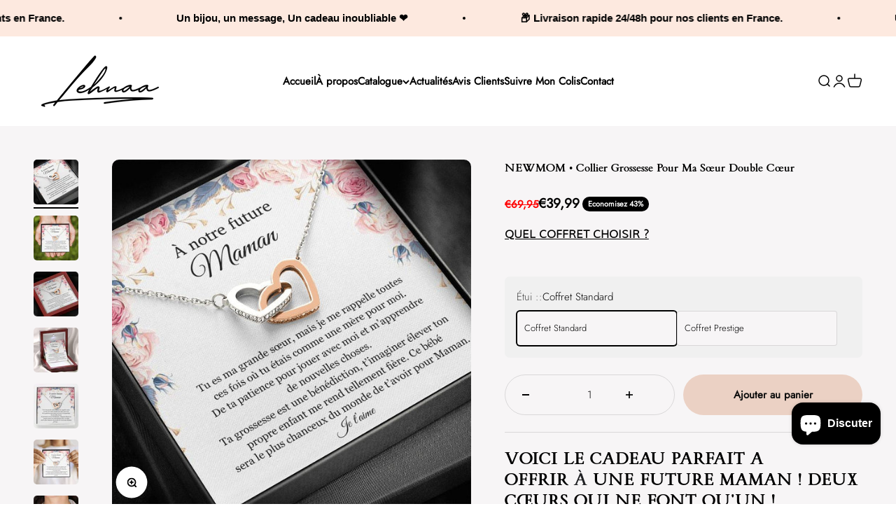

--- FILE ---
content_type: text/html; charset=utf-8
request_url: https://www.lehnaa.com/products/newmom-collier-grossesse-soeur
body_size: 37997
content:
<!doctype html>
<html class="no-js" lang="fr" dir="ltr">
  <head>

    <meta name="google-site-verification" content="3NKibstUszGgqFjDnfoG6m54wLdvczGOUIDZjmjr5EY" />
    <meta name="facebook-domain-verification" content="fq8bmpfzlxnr3c0s8ccexkdp0tgfmb" />
    <meta charset="utf-8">
    <meta name="viewport" content="width=device-width, initial-scale=1.0, height=device-height, minimum-scale=1.0, maximum-scale=1.0">
    <meta name="theme-color" content="#ffffff"><link rel="canonical" href="https://www.lehnaa.com/products/newmom-collier-grossesse-soeur"><link rel="shortcut icon" href="//www.lehnaa.com/cdn/shop/files/1_3.jpg?v=1637077460&width=96">
      <link rel="apple-touch-icon" href="//www.lehnaa.com/cdn/shop/files/1_3.jpg?v=1637077460&width=180"><link rel="preconnect" href="https://cdn.shopify.com">
    <link rel="preconnect" href="https://fonts.shopifycdn.com" crossorigin>
    <link rel="dns-prefetch" href="https://productreviews.shopifycdn.com"><link rel="modulepreload" href="//www.lehnaa.com/cdn/shop/t/19/assets/vendor.min.js?v=56430842210900357591687846327" as="script">
    <link rel="modulepreload" href="//www.lehnaa.com/cdn/shop/t/19/assets/theme.js?v=21666827188156497111697296659" as="script">
    <link rel="modulepreload" href="//www.lehnaa.com/cdn/shop/t/19/assets/sections.js?v=99136715144249511391700346290" as="script">
    <script src="https://ajax.googleapis.com/ajax/libs/jquery/3.6.1/jquery.min.js"></script>
    <script src="//www.lehnaa.com/cdn/shop/t/19/assets/custom.js?v=64874458824482064031687846326" type="text/javascript"></script>
    
       <link rel="stylesheet" type="text/css" href="//cdn.jsdelivr.net/npm/slick-carousel@1.8.1/slick/slick.css"/>
       <script type="text/javascript" src="//cdn.jsdelivr.net/npm/slick-carousel@1.8.1/slick/slick.min.js"></script>
    

  <script src="//cdn.codeblackbelt.com/js/modules/frequently-bought-together/main.min.js?shop=elegencia-fr.myshopify.com" defer></script><link rel="preload" href="//www.lehnaa.com/cdn/fonts/trirong/trirong_n4.46b40419aaa69bf77077c3108d75dad5a0318d4b.woff2" as="font" type="font/woff2" crossorigin><link rel="preload" href="//www.lehnaa.com/cdn/fonts/jost/jost_n3.a5df7448b5b8c9a76542f085341dff794ff2a59d.woff2" as="font" type="font/woff2" crossorigin><meta property="og:type" content="product">
  <meta property="og:title" content="NEWMOM • Collier Grossesse Pour Ma Sœur Double Cœur">
  <meta property="product:price:amount" content="39,99">
  <meta property="product:price:currency" content="EUR"><meta property="og:image" content="http://www.lehnaa.com/cdn/shop/products/newmom-collier-grossesse-pour-ma-soeur-double-coeur-402043.jpg?v=1649608730&width=2048">
  <meta property="og:image:secure_url" content="https://www.lehnaa.com/cdn/shop/products/newmom-collier-grossesse-pour-ma-soeur-double-coeur-402043.jpg?v=1649608730&width=2048">
  <meta property="og:image:width" content="1000">
  <meta property="og:image:height" content="1000"><meta property="og:description" content="Collier grossesse pour ma sœur double cœur - Newmom -À notre future maman | tu es ma sœur, mais je me rappelle toutes ces fois où tu étais comme une mère pour moi. | de ta patience pour jouer avec moi et m’apprendre de nouvelles choses. | ta grossesse est une bénédiction, t’imaginer élever ton propre enfant me rend tellement fière. | ce bébé sera le plus chanceux du monde de t’avoir pour maman. | je t’aime"><meta property="og:url" content="https://www.lehnaa.com/products/newmom-collier-grossesse-soeur">
<meta property="og:site_name" content="Lehnaa"><meta name="twitter:card" content="summary"><meta name="twitter:title" content="NEWMOM • Collier Grossesse Pour Ma Sœur Double Cœur">
  <meta name="twitter:description" content="VOICI LE CADEAU PARFAIT A OFFRIR À UNE FUTURE MAMAN ! DEUX CŒURS QUI NE FONT QU&#39;UN !     Surprenez cet être cher avec NEWMOM, notre collier le plus vendu et regardez son cœur fondre lorsque vous le lui donnez.    Voici le message imprimé :    &quot; À NOTRE FUTURE MAMAN Tu es ma sœur, mais je me rappelle toutes ces fois où tu étais comme une mère pour moi. De ta patience pour jouer avec moi et m’apprendre de nouvelles choses. Ta grossesse est une bénédiction, t’imaginer élever ton propre enfant me rend tellement fière. Ce bébé sera le plus chanceux du monde de t’avoir pour Maman. Je t’aime &quot; Design, Conception et Expédition des cartes depuis notre atelier en France. Caractéristiques : Deux cœurs ornés de pierres de zircone cubique, entrelacées ensemble comme un symbole de l&#39;amour sans fin. Fabriqué en"><meta name="twitter:image" content="https://www.lehnaa.com/cdn/shop/products/newmom-collier-grossesse-pour-ma-soeur-double-coeur-402043.jpg?crop=center&height=1200&v=1649608730&width=1200">
  <meta name="twitter:image:alt" content="NEWMOM • Collier Grossesse Pour Ma Sœur Double Cœur - Lehnaa">
  <script type="application/ld+json">
  {
    "@context": "https://schema.org",
    "@type": "Product",
    "productID": 6645973057622,
    "offers": [{
          "@type": "Offer",
          "name": "Coffret Standard",
          "availability":"https://schema.org/InStock",
          "price": 39.99,
          "priceCurrency": "EUR",
          "priceValidUntil": "2026-01-28","sku": "SO-3791554","url": "https://www.lehnaa.com/products/newmom-collier-grossesse-soeur?variant=39579643609174"
        },
{
          "@type": "Offer",
          "name": "Coffret Prestige",
          "availability":"https://schema.org/InStock",
          "price": 49.99,
          "priceCurrency": "EUR",
          "priceValidUntil": "2026-01-28","sku": "SO-3791555","url": "https://www.lehnaa.com/products/newmom-collier-grossesse-soeur?variant=39579643641942"
        }
],"brand": {
      "@type": "Brand",
      "name": "Lehnaa"
    },
    "name": "NEWMOM • Collier Grossesse Pour Ma Sœur Double Cœur",
    "description": "VOICI LE CADEAU PARFAIT A OFFRIR À UNE FUTURE MAMAN ! DEUX CŒURS QUI NE FONT QU'UN !\n \n \nSurprenez cet être cher avec NEWMOM, notre collier le plus vendu et regardez son cœur fondre lorsque vous le lui donnez. \n \nVoici le message imprimé : \n \n\n\" À NOTRE FUTURE MAMAN\n\nTu es ma sœur, mais je me rappelle toutes ces fois où tu étais comme une mère pour moi.\n De ta patience pour jouer avec moi et m’apprendre de nouvelles choses.\n Ta grossesse est une bénédiction, t’imaginer élever ton propre enfant me rend tellement fière.\n Ce bébé sera le plus chanceux du monde de t’avoir pour Maman.\n\n Je t’aime \"\n\n\n\nDesign, Conception et Expédition des cartes depuis notre atelier en France.\nCaractéristiques :\nDeux cœurs ornés de pierres de zircone cubique, entrelacées ensemble comme un symbole de l'amour sans fin. Fabriqué en acier chirurgical poli de haute qualité.\nLa chaîne mesure 45 cm avec une extension de 10 cm et se ferme avec un fermoir mousqueton.\nNos cartes sont imprimées et expédiées a la demande. \n***Coffret prestige illuminé pour un effet magique***\n\nDimensions du pendentif :\n-Hauteur : 1,5 cm\n-Largeur : 2,7 cm\n \nDélai de livraison : Veuillez prévoir un délai d'expédition de 48h. Ne perdez pas de temps et commandez aujourd'hui pour être certain de recevoir votre cadeau à temps !\nGarantie de satisfaction : Notre priorité n ° 1 est que votre cadeau soit une parfaite réussite. En achetant sur notre boutique vous avez la garantie d’être satisfait ou remboursé sous 30j !\n ------------\nLehnaa c'est l'histoire de 2 amies souhaitant apporter de la joie et du sourire avec des bijoux aux messages intenses et sincères. Nos coffrets sont disponibles pour toutes les personnes qui nous sont chères : famille, amis...\n\"C'est avec plaisir que je vous présente cette gamme de produits pensée et réalisée par mes soins en espérant rendre vos annonces uniques et inoubliables\"\nSonia- Fondatrice de Lehnaa",
    "category": "Jewelry",
    "url": "https://www.lehnaa.com/products/newmom-collier-grossesse-soeur",
    "sku": "SO-3791554","weight": {
        "@type": "QuantitativeValue",
        "unitCode": "oz",
        "value": 1.0
      },"image": {
      "@type": "ImageObject",
      "url": "https://www.lehnaa.com/cdn/shop/products/newmom-collier-grossesse-pour-ma-soeur-double-coeur-402043.jpg?v=1649608730&width=1024",
      "image": "https://www.lehnaa.com/cdn/shop/products/newmom-collier-grossesse-pour-ma-soeur-double-coeur-402043.jpg?v=1649608730&width=1024",
      "name": "NEWMOM • Collier Grossesse Pour Ma Sœur Double Cœur - Lehnaa",
      "width": "1024",
      "height": "1024"
    }
  }
  </script>



  <script type="application/ld+json">
  {
    "@context": "https://schema.org",
    "@type": "BreadcrumbList",
  "itemListElement": [{
      "@type": "ListItem",
      "position": 1,
      "name": "Accueil",
      "item": "https://www.lehnaa.com"
    },{
          "@type": "ListItem",
          "position": 2,
          "name": "NEWMOM • Collier Grossesse Pour Ma Sœur Double Cœur",
          "item": "https://www.lehnaa.com/products/newmom-collier-grossesse-soeur"
        }]
  }
  </script>

<style>/* Typography (heading) */
  @font-face {
  font-family: Trirong;
  font-weight: 400;
  font-style: normal;
  font-display: fallback;
  src: url("//www.lehnaa.com/cdn/fonts/trirong/trirong_n4.46b40419aaa69bf77077c3108d75dad5a0318d4b.woff2") format("woff2"),
       url("//www.lehnaa.com/cdn/fonts/trirong/trirong_n4.97753898e63cd7e164ad614681eba2c7fe577190.woff") format("woff");
}

@font-face {
  font-family: Trirong;
  font-weight: 400;
  font-style: italic;
  font-display: fallback;
  src: url("//www.lehnaa.com/cdn/fonts/trirong/trirong_i4.e8fb1b74a83a452c3d16f162180a83bc0894e8aa.woff2") format("woff2"),
       url("//www.lehnaa.com/cdn/fonts/trirong/trirong_i4.2148544c556c13305d638bd776b71d589f726b3e.woff") format("woff");
}

/* Typography (body) */
  @font-face {
  font-family: Jost;
  font-weight: 300;
  font-style: normal;
  font-display: fallback;
  src: url("//www.lehnaa.com/cdn/fonts/jost/jost_n3.a5df7448b5b8c9a76542f085341dff794ff2a59d.woff2") format("woff2"),
       url("//www.lehnaa.com/cdn/fonts/jost/jost_n3.882941f5a26d0660f7dd135c08afc57fc6939a07.woff") format("woff");
}

@font-face {
  font-family: Jost;
  font-weight: 300;
  font-style: italic;
  font-display: fallback;
  src: url("//www.lehnaa.com/cdn/fonts/jost/jost_i3.8d4e97d98751190bb5824cdb405ec5b0049a74c0.woff2") format("woff2"),
       url("//www.lehnaa.com/cdn/fonts/jost/jost_i3.1b7a65a16099fd3de6fdf1255c696902ed952195.woff") format("woff");
}

@font-face {
  font-family: Jost;
  font-weight: 400;
  font-style: normal;
  font-display: fallback;
  src: url("//www.lehnaa.com/cdn/fonts/jost/jost_n4.d47a1b6347ce4a4c9f437608011273009d91f2b7.woff2") format("woff2"),
       url("//www.lehnaa.com/cdn/fonts/jost/jost_n4.791c46290e672b3f85c3d1c651ef2efa3819eadd.woff") format("woff");
}

@font-face {
  font-family: Jost;
  font-weight: 400;
  font-style: italic;
  font-display: fallback;
  src: url("//www.lehnaa.com/cdn/fonts/jost/jost_i4.b690098389649750ada222b9763d55796c5283a5.woff2") format("woff2"),
       url("//www.lehnaa.com/cdn/fonts/jost/jost_i4.fd766415a47e50b9e391ae7ec04e2ae25e7e28b0.woff") format("woff");
}

:root {
    /**
     * ---------------------------------------------------------------------
     * SPACING VARIABLES
     *
     * We are using a spacing inspired from frameworks like Tailwind CSS.
     * ---------------------------------------------------------------------
     */
    --spacing-0-5: 0.125rem; /* 2px */
    --spacing-1: 0.25rem; /* 4px */
    --spacing-1-5: 0.375rem; /* 6px */
    --spacing-2: 0.5rem; /* 8px */
    --spacing-2-5: 0.625rem; /* 10px */
    --spacing-3: 0.75rem; /* 12px */
    --spacing-3-5: 0.875rem; /* 14px */
    --spacing-4: 1rem; /* 16px */
    --spacing-4-5: 1.125rem; /* 18px */
    --spacing-5: 1.25rem; /* 20px */
    --spacing-5-5: 1.375rem; /* 22px */
    --spacing-6: 1.5rem; /* 24px */
    --spacing-6-5: 1.625rem; /* 26px */
    --spacing-7: 1.75rem; /* 28px */
    --spacing-7-5: 1.875rem; /* 30px */
    --spacing-8: 2rem; /* 32px */
    --spacing-8-5: 2.125rem; /* 34px */
    --spacing-9: 2.25rem; /* 36px */
    --spacing-9-5: 2.375rem; /* 38px */
    --spacing-10: 2.5rem; /* 40px */
    --spacing-11: 2.75rem; /* 44px */
    --spacing-12: 3rem; /* 48px */
    --spacing-14: 3.5rem; /* 56px */
    --spacing-16: 4rem; /* 64px */
    --spacing-18: 4.5rem; /* 72px */
    --spacing-20: 5rem; /* 80px */
    --spacing-24: 6rem; /* 96px */
    --spacing-28: 7rem; /* 112px */
    --spacing-32: 8rem; /* 128px */
    --spacing-36: 9rem; /* 144px */
    --spacing-40: 10rem; /* 160px */
    --spacing-44: 11rem; /* 176px */
    --spacing-48: 12rem; /* 192px */
    --spacing-52: 13rem; /* 208px */
    --spacing-56: 14rem; /* 224px */
    --spacing-60: 15rem; /* 240px */
    --spacing-64: 16rem; /* 256px */
    --spacing-72: 18rem; /* 288px */
    --spacing-80: 20rem; /* 320px */
    --spacing-96: 24rem; /* 384px */

    /* Container */
    --container-max-width: 1440px;
    --container-narrow-max-width: 1190px;
    --container-gutter: var(--spacing-5);
    --section-outer-spacing-block: var(--spacing-10);
    --section-inner-max-spacing-block: var(--spacing-9);
    --section-inner-spacing-inline: var(--container-gutter);
    --section-stack-spacing-block: var(--spacing-8);

    /* Grid gutter */
    --grid-gutter: var(--spacing-5);

    /* Product list settings */
    --product-list-row-gap: var(--spacing-8);
    --product-list-column-gap: var(--grid-gutter);

    /* Form settings */
    --input-gap: var(--spacing-2);
    --input-height: 2.625rem;
    --input-padding-inline: var(--spacing-4);

    /* Other sizes */
    --sticky-area-height: calc(var(--sticky-announcement-bar-enabled, 0) * var(--announcement-bar-height, 0px) + var(--sticky-header-enabled, 0) * var(--header-height, 0px));

    /* RTL support */
    --transform-logical-flip: 1;
    --transform-origin-start: left;
    --transform-origin-end: right;

    /**
     * ---------------------------------------------------------------------
     * TYPOGRAPHY
     * ---------------------------------------------------------------------
     */

    /* Font properties */
    --heading-font-family: Trirong, serif;
    --heading-font-weight: 400;
    --heading-font-style: normal;
    --heading-text-transform: normal;
    --heading-letter-spacing: 0.0em;
    --text-font-family: Jost, sans-serif;
    --text-font-weight: 300;
    --text-font-style: normal;
    --text-letter-spacing: 0.0em;

    /* Font sizes */
    --text-h0: 2.75rem;
    --text-h1: 2rem;
    --text-h2: 1.75rem;
    --text-h3: 1.375rem;
    --text-h4: 1.125rem;
    --text-h5: 1.125rem;
    --text-h6: 1rem;
    --text-xs: 0.625rem;
    --text-sm: 0.6875rem;
    --text-base: 0.6875rem;
    --text-lg: 0.9375rem;

    /**
     * ---------------------------------------------------------------------
     * COLORS
     * ---------------------------------------------------------------------
     */

    /* Color settings */--accent: 0 0 0;
    --text-primary: 0 0 0;
    --background-primary: 255 255 255;
    --dialog-background: 255 255 255;
    --border-color: var(--text-color, var(--text-primary)) / 0.12;

    /* Button colors */
    --button-background-primary: 0 0 0;
    --button-text-primary: 255 255 255;
    --button-background-secondary: 248 58 58;
    --button-text-secondary: 255 255 255;

    /* Status colors */
    --success-background: 224 244 232;
    --success-text: 0 163 65;
    --warning-background: 255 246 233;
    --warning-text: 255 183 74;
    --error-background: 254 231 231;
    --error-text: 248 58 58;

    /* Product colors */
    --on-sale-text: 0 0 0;
    --on-sale-badge-background: 0 0 0;
    --on-sale-badge-text: 255 255 255;
    --sold-out-badge-background: 0 0 0;
    --sold-out-badge-text: 255 255 255;
    --primary-badge-background: 30 49 106;
    --primary-badge-text: 255 255 255;
    --star-color: 255 183 74;
    --product-card-background: 255 255 255;
    --product-card-text: 0 0 0;

    /* Header colors */
    --header-background: 255 255 255;
    --header-text: 0 0 0;

    /* Footer colors */
    --footer-background: 247 247 247;
    --footer-text: 0 0 0;

    /* Rounded variables (used for border radius) */
    --rounded-xs: 0.25rem;
    --rounded-sm: 0.3125rem;
    --rounded: 0.625rem;
    --rounded-lg: 1.25rem;
    --rounded-full: 9999px;

    --rounded-button: 3.75rem;
    --rounded-input: 0.5rem;

    /* Box shadow */
    --shadow-sm: 0 2px 8px rgb(var(--text-primary) / 0.0);
    --shadow: 0 5px 15px rgb(var(--text-primary) / 0.0);
    --shadow-md: 0 5px 30px rgb(var(--text-primary) / 0.0);
    --shadow-block: 0px 0px 50px rgb(var(--text-primary) / 0.0);

    /**
     * ---------------------------------------------------------------------
     * OTHER
     * ---------------------------------------------------------------------
     */

    --cursor-close-svg-url: url(//www.lehnaa.com/cdn/shop/t/19/assets/cursor-close.svg?v=147174565022153725511687846350);
    --cursor-zoom-in-svg-url: url(//www.lehnaa.com/cdn/shop/t/19/assets/cursor-zoom-in.svg?v=154953035094101115921687846350);
    --cursor-zoom-out-svg-url: url(//www.lehnaa.com/cdn/shop/t/19/assets/cursor-zoom-out.svg?v=16155520337305705181687846350);
    --checkmark-svg-url: url(//www.lehnaa.com/cdn/shop/t/19/assets/checkmark.svg?v=77552481021870063511687846351);
  }

  [dir="rtl"]:root {
    /* RTL support */
    --transform-logical-flip: -1;
    --transform-origin-start: right;
    --transform-origin-end: left;
  }

  @media screen and (min-width: 700px) {
    :root {
      /* Typography (font size) */
      --text-h0: 3.5rem;
      --text-h1: 2.5rem;
      --text-h2: 2rem;
      --text-h3: 1.625rem;
      --text-h4: 1.375rem;
      --text-h5: 1.125rem;
      --text-h6: 1rem;

      --text-xs: 0.6875rem;
      --text-sm: 0.8125rem;
      --text-base: 0.9375rem;
      --text-lg: 1.1875rem;

      /* Spacing */
      --container-gutter: 2rem;
      --section-outer-spacing-block: var(--spacing-14);
      --section-inner-max-spacing-block: var(--spacing-10);
      --section-inner-spacing-inline: var(--spacing-12);
      --section-stack-spacing-block: var(--spacing-12);

      /* Grid gutter */
      --grid-gutter: var(--spacing-6);

      /* Product list settings */
      --product-list-row-gap: var(--spacing-12);

      /* Form settings */
      --input-gap: 1rem;
      --input-height: 3.125rem;
      --input-padding-inline: var(--spacing-5);
    }
  }

  @media screen and (min-width: 1000px) {
    :root {
      /* Spacing settings */
      --container-gutter: var(--spacing-12);
      --section-outer-spacing-block: var(--spacing-16);
      --section-inner-max-spacing-block: var(--spacing-14);
      --section-inner-spacing-inline: var(--spacing-16);
      --section-stack-spacing-block: var(--spacing-12);
    }
  }

  @media screen and (min-width: 1150px) {
    :root {
      /* Spacing settings */
      --container-gutter: var(--spacing-12);
      --section-outer-spacing-block: var(--spacing-16);
      --section-inner-max-spacing-block: var(--spacing-14);
      --section-inner-spacing-inline: var(--spacing-16);
      --section-stack-spacing-block: var(--spacing-12);
    }
  }

  @media screen and (min-width: 1400px) {
    :root {
      /* Typography (font size) */
      --text-h0: 4.5rem;
      --text-h1: 3.5rem;
      --text-h2: 2.75rem;
      --text-h3: 2rem;
      --text-h4: 1.75rem;
      --text-h5: 1.375rem;
      --text-h6: 1.25rem;

      --section-outer-spacing-block: var(--spacing-20);
      --section-inner-max-spacing-block: var(--spacing-16);
      --section-inner-spacing-inline: var(--spacing-18);
    }
  }

  @media screen and (min-width: 1600px) {
    :root {
      --section-outer-spacing-block: var(--spacing-20);
      --section-inner-max-spacing-block: var(--spacing-18);
      --section-inner-spacing-inline: var(--spacing-20);
    }
  }

  /**
   * ---------------------------------------------------------------------
   * LIQUID DEPENDANT CSS
   *
   * Our main CSS is Liquid free, but some very specific features depend on
   * theme settings, so we have them here
   * ---------------------------------------------------------------------
   */@media screen and (pointer: fine) {
        /* The !important are for the Shopify Payment button to ensure we override the default from Shopify styles */
        .button:not([disabled]):not(.button--outline):hover, .btn:not([disabled]):hover, .shopify-payment-button__button--unbranded:not([disabled]):hover {
          background-color: transparent !important;
          color: rgb(var(--button-outline-color) / var(--button-background-opacity, 1)) !important;
          box-shadow: inset 0 0 0 2px currentColor !important;
        }

        .button--outline:not([disabled]):hover {
          background: rgb(var(--button-background));
          color: rgb(var(--button-text-color));
          box-shadow: inset 0 0 0 2px rgb(var(--button-background));
        }
      }</style><script>
  document.documentElement.classList.replace('no-js', 'js');

  // This allows to expose several variables to the global scope, to be used in scripts
  window.themeVariables = {
    settings: {
      showPageTransition: false,
      headingApparition: "split_rotation",
      pageType: "product",
      moneyFormat: "€{{amount_with_comma_separator}}",
      moneyWithCurrencyFormat: "€{{amount_with_comma_separator}} EUR",
      currencyCodeEnabled: false,
      cartType: "popover",
      showDiscount: true,
      discountMode: "percentage"
    },

    strings: {
      accessibilityClose: "Fermer",
      accessibilityNext: "Suivant",
      accessibilityPrevious: "Précédent",
      addToCartButton: "Ajouter au panier",
      soldOutButton: "En rupture",
      preOrderButton: "Pré-commander",
      unavailableButton: "Indisponible",
      closeGallery: "Fermer la galerie",
      zoomGallery: "Zoomer sur l\u0026#39;image",
      errorGallery: "L\u0026#39;image ne peut pas etre chargée",
      soldOutBadge: "En rupture",
      discountBadge: "Economisez @@",
      sku: "SKU:",
      searchNoResults: "Aucun résultat ne correspond à votre recherche.",
      addOrderNote: "Ajouter une note",
      editOrderNote: "Modifier la note",
      shippingEstimatorNoResults: "Nous ne livrons pas à votre adresse.",
      shippingEstimatorOneResult: "Il y a un résultat pour votre adresse :",
      shippingEstimatorMultipleResults: "Il y a plusieurs résultats pour votre adresse :",
      shippingEstimatorError: "Impossible d\u0026#39;estimer les frais de livraison :"
    },

    breakpoints: {
      'sm': 'screen and (min-width: 700px)',
      'md': 'screen and (min-width: 1000px)',
      'lg': 'screen and (min-width: 1150px)',
      'xl': 'screen and (min-width: 1400px)',

      'sm-max': 'screen and (max-width: 699px)',
      'md-max': 'screen and (max-width: 999px)',
      'lg-max': 'screen and (max-width: 1149px)',
      'xl-max': 'screen and (max-width: 1399px)'
    }
  };// For detecting native share
  document.documentElement.classList.add(`native-share--${navigator.share ? 'enabled' : 'disabled'}`);// We save the product ID in local storage to be eventually used for recently viewed section
    try {
      const recentlyViewedProducts = new Set(JSON.parse(localStorage.getItem('theme:recently-viewed-products') || '[]'));

      recentlyViewedProducts.delete(6645973057622); // Delete first to re-move the product
      recentlyViewedProducts.add(6645973057622);

      localStorage.setItem('theme:recently-viewed-products', JSON.stringify(Array.from(recentlyViewedProducts.values()).reverse()));
    } catch (e) {
      // Safari in private mode does not allow setting item, we silently fail
    }</script><script type="module" src="//www.lehnaa.com/cdn/shop/t/19/assets/vendor.min.js?v=56430842210900357591687846327"></script>
    <script type="module" src="//www.lehnaa.com/cdn/shop/t/19/assets/theme.js?v=21666827188156497111697296659"></script>
    <script type="module" src="//www.lehnaa.com/cdn/shop/t/19/assets/sections.js?v=99136715144249511391700346290"></script>

    <script>window.performance && window.performance.mark && window.performance.mark('shopify.content_for_header.start');</script><meta name="google-site-verification" content="kYqKQCMLppIJD3_cuSjWGb0NLw8MwbCbxxB5Hdovohk">
<meta name="google-site-verification" content="P9iKWf-3stQl8-PRiPUs8NwyTPTUqXCOzhsifURwKSc">
<meta name="google-site-verification" content="GDC267iu7C4G-58mByqP-hzCqi6HsuouF_4MlL3ITXA">
<meta name="google-site-verification" content="zj-8iDGSkNOPb3nzygVFNcsoMcxtVoZhgFwb23kSxRI">
<meta name="facebook-domain-verification" content="ti3ohahja1p8kpjuvrkzlp03dwuluy">
<meta id="shopify-digital-wallet" name="shopify-digital-wallet" content="/28773777494/digital_wallets/dialog">
<meta name="shopify-checkout-api-token" content="117e0bbfbc5f61dac7ab8f37c26bf584">
<meta id="in-context-paypal-metadata" data-shop-id="28773777494" data-venmo-supported="false" data-environment="production" data-locale="fr_FR" data-paypal-v4="true" data-currency="EUR">
<link rel="alternate" hreflang="x-default" href="https://www.lehnaa.com/products/newmom-collier-grossesse-soeur">
<link rel="alternate" hreflang="fr" href="https://www.lehnaa.com/products/newmom-collier-grossesse-soeur">
<link rel="alternate" hreflang="de" href="https://www.lehnaa.com/de/products/newmom-schwangerschaftskette-fur-meine-doppelte-herzschwester">
<link rel="alternate" hreflang="it" href="https://www.lehnaa.com/it/products/newmom-collana-in-gravidanza-per-mia-sorella-a-doppio-cuore">
<link rel="alternate" hreflang="es" href="https://www.lehnaa.com/es/products/newmom-collar-de-embarazo-para-mi-hermana-de-doble-corazon">
<link rel="alternate" hreflang="en" href="https://www.lehnaa.com/en/products/newmom-collar-pregnancy-sister">
<link rel="alternate" type="application/json+oembed" href="https://www.lehnaa.com/products/newmom-collier-grossesse-soeur.oembed">
<script async="async" src="/checkouts/internal/preloads.js?locale=fr-FR"></script>
<link rel="preconnect" href="https://shop.app" crossorigin="anonymous">
<script async="async" src="https://shop.app/checkouts/internal/preloads.js?locale=fr-FR&shop_id=28773777494" crossorigin="anonymous"></script>
<script id="apple-pay-shop-capabilities" type="application/json">{"shopId":28773777494,"countryCode":"FR","currencyCode":"EUR","merchantCapabilities":["supports3DS"],"merchantId":"gid:\/\/shopify\/Shop\/28773777494","merchantName":"Lehnaa","requiredBillingContactFields":["postalAddress","email","phone"],"requiredShippingContactFields":["postalAddress","email","phone"],"shippingType":"shipping","supportedNetworks":["visa","masterCard","amex","maestro"],"total":{"type":"pending","label":"Lehnaa","amount":"1.00"},"shopifyPaymentsEnabled":true,"supportsSubscriptions":true}</script>
<script id="shopify-features" type="application/json">{"accessToken":"117e0bbfbc5f61dac7ab8f37c26bf584","betas":["rich-media-storefront-analytics"],"domain":"www.lehnaa.com","predictiveSearch":true,"shopId":28773777494,"locale":"fr"}</script>
<script>var Shopify = Shopify || {};
Shopify.shop = "momentheureux.myshopify.com";
Shopify.locale = "fr";
Shopify.currency = {"active":"EUR","rate":"1.0"};
Shopify.country = "FR";
Shopify.theme = {"name":"Theme export  elegencia-fr-theme-export-lehnaa-...","id":150461481302,"schema_name":"Impact","schema_version":"3.1.1","theme_store_id":null,"role":"main"};
Shopify.theme.handle = "null";
Shopify.theme.style = {"id":null,"handle":null};
Shopify.cdnHost = "www.lehnaa.com/cdn";
Shopify.routes = Shopify.routes || {};
Shopify.routes.root = "/";</script>
<script type="module">!function(o){(o.Shopify=o.Shopify||{}).modules=!0}(window);</script>
<script>!function(o){function n(){var o=[];function n(){o.push(Array.prototype.slice.apply(arguments))}return n.q=o,n}var t=o.Shopify=o.Shopify||{};t.loadFeatures=n(),t.autoloadFeatures=n()}(window);</script>
<script>
  window.ShopifyPay = window.ShopifyPay || {};
  window.ShopifyPay.apiHost = "shop.app\/pay";
  window.ShopifyPay.redirectState = null;
</script>
<script id="shop-js-analytics" type="application/json">{"pageType":"product"}</script>
<script defer="defer" async type="module" src="//www.lehnaa.com/cdn/shopifycloud/shop-js/modules/v2/client.init-shop-cart-sync_XvpUV7qp.fr.esm.js"></script>
<script defer="defer" async type="module" src="//www.lehnaa.com/cdn/shopifycloud/shop-js/modules/v2/chunk.common_C2xzKNNs.esm.js"></script>
<script type="module">
  await import("//www.lehnaa.com/cdn/shopifycloud/shop-js/modules/v2/client.init-shop-cart-sync_XvpUV7qp.fr.esm.js");
await import("//www.lehnaa.com/cdn/shopifycloud/shop-js/modules/v2/chunk.common_C2xzKNNs.esm.js");

  window.Shopify.SignInWithShop?.initShopCartSync?.({"fedCMEnabled":true,"windoidEnabled":true});

</script>
<script>
  window.Shopify = window.Shopify || {};
  if (!window.Shopify.featureAssets) window.Shopify.featureAssets = {};
  window.Shopify.featureAssets['shop-js'] = {"shop-cart-sync":["modules/v2/client.shop-cart-sync_C66VAAYi.fr.esm.js","modules/v2/chunk.common_C2xzKNNs.esm.js"],"init-fed-cm":["modules/v2/client.init-fed-cm_By4eIqYa.fr.esm.js","modules/v2/chunk.common_C2xzKNNs.esm.js"],"shop-button":["modules/v2/client.shop-button_Bz0N9rYp.fr.esm.js","modules/v2/chunk.common_C2xzKNNs.esm.js"],"shop-cash-offers":["modules/v2/client.shop-cash-offers_B90ok608.fr.esm.js","modules/v2/chunk.common_C2xzKNNs.esm.js","modules/v2/chunk.modal_7MqWQJ87.esm.js"],"init-windoid":["modules/v2/client.init-windoid_CdJe_Ee3.fr.esm.js","modules/v2/chunk.common_C2xzKNNs.esm.js"],"shop-toast-manager":["modules/v2/client.shop-toast-manager_kCJHoUCw.fr.esm.js","modules/v2/chunk.common_C2xzKNNs.esm.js"],"init-shop-email-lookup-coordinator":["modules/v2/client.init-shop-email-lookup-coordinator_BPuRLqHy.fr.esm.js","modules/v2/chunk.common_C2xzKNNs.esm.js"],"init-shop-cart-sync":["modules/v2/client.init-shop-cart-sync_XvpUV7qp.fr.esm.js","modules/v2/chunk.common_C2xzKNNs.esm.js"],"avatar":["modules/v2/client.avatar_BTnouDA3.fr.esm.js"],"pay-button":["modules/v2/client.pay-button_CmFhG2BZ.fr.esm.js","modules/v2/chunk.common_C2xzKNNs.esm.js"],"init-customer-accounts":["modules/v2/client.init-customer-accounts_C5-IhKGM.fr.esm.js","modules/v2/client.shop-login-button_DrlPOW6Z.fr.esm.js","modules/v2/chunk.common_C2xzKNNs.esm.js","modules/v2/chunk.modal_7MqWQJ87.esm.js"],"init-shop-for-new-customer-accounts":["modules/v2/client.init-shop-for-new-customer-accounts_Cv1WqR1n.fr.esm.js","modules/v2/client.shop-login-button_DrlPOW6Z.fr.esm.js","modules/v2/chunk.common_C2xzKNNs.esm.js","modules/v2/chunk.modal_7MqWQJ87.esm.js"],"shop-login-button":["modules/v2/client.shop-login-button_DrlPOW6Z.fr.esm.js","modules/v2/chunk.common_C2xzKNNs.esm.js","modules/v2/chunk.modal_7MqWQJ87.esm.js"],"init-customer-accounts-sign-up":["modules/v2/client.init-customer-accounts-sign-up_Dqgdz3C3.fr.esm.js","modules/v2/client.shop-login-button_DrlPOW6Z.fr.esm.js","modules/v2/chunk.common_C2xzKNNs.esm.js","modules/v2/chunk.modal_7MqWQJ87.esm.js"],"shop-follow-button":["modules/v2/client.shop-follow-button_D7RRykwK.fr.esm.js","modules/v2/chunk.common_C2xzKNNs.esm.js","modules/v2/chunk.modal_7MqWQJ87.esm.js"],"checkout-modal":["modules/v2/client.checkout-modal_NILs_SXn.fr.esm.js","modules/v2/chunk.common_C2xzKNNs.esm.js","modules/v2/chunk.modal_7MqWQJ87.esm.js"],"lead-capture":["modules/v2/client.lead-capture_CSmE_fhP.fr.esm.js","modules/v2/chunk.common_C2xzKNNs.esm.js","modules/v2/chunk.modal_7MqWQJ87.esm.js"],"shop-login":["modules/v2/client.shop-login_CKcjyRl_.fr.esm.js","modules/v2/chunk.common_C2xzKNNs.esm.js","modules/v2/chunk.modal_7MqWQJ87.esm.js"],"payment-terms":["modules/v2/client.payment-terms_eoGasybT.fr.esm.js","modules/v2/chunk.common_C2xzKNNs.esm.js","modules/v2/chunk.modal_7MqWQJ87.esm.js"]};
</script>
<script>(function() {
  var isLoaded = false;
  function asyncLoad() {
    if (isLoaded) return;
    isLoaded = true;
    var urls = ["https:\/\/loox.io\/widget\/NJZXr10s_K\/loox.1604509730572.js?shop=momentheureux.myshopify.com","https:\/\/cdn.logbase.io\/lb-upsell-wrapper.js?shop=momentheureux.myshopify.com","https:\/\/gifts.good-apps.co\/storage\/js\/good_free_gift-momentheureux.myshopify.com.js?ver=60\u0026shop=momentheureux.myshopify.com"];
    for (var i = 0; i < urls.length; i++) {
      var s = document.createElement('script');
      s.type = 'text/javascript';
      s.async = true;
      s.src = urls[i];
      var x = document.getElementsByTagName('script')[0];
      x.parentNode.insertBefore(s, x);
    }
  };
  if(window.attachEvent) {
    window.attachEvent('onload', asyncLoad);
  } else {
    window.addEventListener('load', asyncLoad, false);
  }
})();</script>
<script id="__st">var __st={"a":28773777494,"offset":3600,"reqid":"543e836e-0208-4c9f-942d-3758d4674213-1768763542","pageurl":"www.lehnaa.com\/products\/newmom-collier-grossesse-soeur","u":"da41f3ce8a73","p":"product","rtyp":"product","rid":6645973057622};</script>
<script>window.ShopifyPaypalV4VisibilityTracking = true;</script>
<script id="captcha-bootstrap">!function(){'use strict';const t='contact',e='account',n='new_comment',o=[[t,t],['blogs',n],['comments',n],[t,'customer']],c=[[e,'customer_login'],[e,'guest_login'],[e,'recover_customer_password'],[e,'create_customer']],r=t=>t.map((([t,e])=>`form[action*='/${t}']:not([data-nocaptcha='true']) input[name='form_type'][value='${e}']`)).join(','),a=t=>()=>t?[...document.querySelectorAll(t)].map((t=>t.form)):[];function s(){const t=[...o],e=r(t);return a(e)}const i='password',u='form_key',d=['recaptcha-v3-token','g-recaptcha-response','h-captcha-response',i],f=()=>{try{return window.sessionStorage}catch{return}},m='__shopify_v',_=t=>t.elements[u];function p(t,e,n=!1){try{const o=window.sessionStorage,c=JSON.parse(o.getItem(e)),{data:r}=function(t){const{data:e,action:n}=t;return t[m]||n?{data:e,action:n}:{data:t,action:n}}(c);for(const[e,n]of Object.entries(r))t.elements[e]&&(t.elements[e].value=n);n&&o.removeItem(e)}catch(o){console.error('form repopulation failed',{error:o})}}const l='form_type',E='cptcha';function T(t){t.dataset[E]=!0}const w=window,h=w.document,L='Shopify',v='ce_forms',y='captcha';let A=!1;((t,e)=>{const n=(g='f06e6c50-85a8-45c8-87d0-21a2b65856fe',I='https://cdn.shopify.com/shopifycloud/storefront-forms-hcaptcha/ce_storefront_forms_captcha_hcaptcha.v1.5.2.iife.js',D={infoText:'Protégé par hCaptcha',privacyText:'Confidentialité',termsText:'Conditions'},(t,e,n)=>{const o=w[L][v],c=o.bindForm;if(c)return c(t,g,e,D).then(n);var r;o.q.push([[t,g,e,D],n]),r=I,A||(h.body.append(Object.assign(h.createElement('script'),{id:'captcha-provider',async:!0,src:r})),A=!0)});var g,I,D;w[L]=w[L]||{},w[L][v]=w[L][v]||{},w[L][v].q=[],w[L][y]=w[L][y]||{},w[L][y].protect=function(t,e){n(t,void 0,e),T(t)},Object.freeze(w[L][y]),function(t,e,n,w,h,L){const[v,y,A,g]=function(t,e,n){const i=e?o:[],u=t?c:[],d=[...i,...u],f=r(d),m=r(i),_=r(d.filter((([t,e])=>n.includes(e))));return[a(f),a(m),a(_),s()]}(w,h,L),I=t=>{const e=t.target;return e instanceof HTMLFormElement?e:e&&e.form},D=t=>v().includes(t);t.addEventListener('submit',(t=>{const e=I(t);if(!e)return;const n=D(e)&&!e.dataset.hcaptchaBound&&!e.dataset.recaptchaBound,o=_(e),c=g().includes(e)&&(!o||!o.value);(n||c)&&t.preventDefault(),c&&!n&&(function(t){try{if(!f())return;!function(t){const e=f();if(!e)return;const n=_(t);if(!n)return;const o=n.value;o&&e.removeItem(o)}(t);const e=Array.from(Array(32),(()=>Math.random().toString(36)[2])).join('');!function(t,e){_(t)||t.append(Object.assign(document.createElement('input'),{type:'hidden',name:u})),t.elements[u].value=e}(t,e),function(t,e){const n=f();if(!n)return;const o=[...t.querySelectorAll(`input[type='${i}']`)].map((({name:t})=>t)),c=[...d,...o],r={};for(const[a,s]of new FormData(t).entries())c.includes(a)||(r[a]=s);n.setItem(e,JSON.stringify({[m]:1,action:t.action,data:r}))}(t,e)}catch(e){console.error('failed to persist form',e)}}(e),e.submit())}));const S=(t,e)=>{t&&!t.dataset[E]&&(n(t,e.some((e=>e===t))),T(t))};for(const o of['focusin','change'])t.addEventListener(o,(t=>{const e=I(t);D(e)&&S(e,y())}));const B=e.get('form_key'),M=e.get(l),P=B&&M;t.addEventListener('DOMContentLoaded',(()=>{const t=y();if(P)for(const e of t)e.elements[l].value===M&&p(e,B);[...new Set([...A(),...v().filter((t=>'true'===t.dataset.shopifyCaptcha))])].forEach((e=>S(e,t)))}))}(h,new URLSearchParams(w.location.search),n,t,e,['guest_login'])})(!0,!1)}();</script>
<script integrity="sha256-4kQ18oKyAcykRKYeNunJcIwy7WH5gtpwJnB7kiuLZ1E=" data-source-attribution="shopify.loadfeatures" defer="defer" src="//www.lehnaa.com/cdn/shopifycloud/storefront/assets/storefront/load_feature-a0a9edcb.js" crossorigin="anonymous"></script>
<script crossorigin="anonymous" defer="defer" src="//www.lehnaa.com/cdn/shopifycloud/storefront/assets/shopify_pay/storefront-65b4c6d7.js?v=20250812"></script>
<script data-source-attribution="shopify.dynamic_checkout.dynamic.init">var Shopify=Shopify||{};Shopify.PaymentButton=Shopify.PaymentButton||{isStorefrontPortableWallets:!0,init:function(){window.Shopify.PaymentButton.init=function(){};var t=document.createElement("script");t.src="https://www.lehnaa.com/cdn/shopifycloud/portable-wallets/latest/portable-wallets.fr.js",t.type="module",document.head.appendChild(t)}};
</script>
<script data-source-attribution="shopify.dynamic_checkout.buyer_consent">
  function portableWalletsHideBuyerConsent(e){var t=document.getElementById("shopify-buyer-consent"),n=document.getElementById("shopify-subscription-policy-button");t&&n&&(t.classList.add("hidden"),t.setAttribute("aria-hidden","true"),n.removeEventListener("click",e))}function portableWalletsShowBuyerConsent(e){var t=document.getElementById("shopify-buyer-consent"),n=document.getElementById("shopify-subscription-policy-button");t&&n&&(t.classList.remove("hidden"),t.removeAttribute("aria-hidden"),n.addEventListener("click",e))}window.Shopify?.PaymentButton&&(window.Shopify.PaymentButton.hideBuyerConsent=portableWalletsHideBuyerConsent,window.Shopify.PaymentButton.showBuyerConsent=portableWalletsShowBuyerConsent);
</script>
<script data-source-attribution="shopify.dynamic_checkout.cart.bootstrap">document.addEventListener("DOMContentLoaded",(function(){function t(){return document.querySelector("shopify-accelerated-checkout-cart, shopify-accelerated-checkout")}if(t())Shopify.PaymentButton.init();else{new MutationObserver((function(e,n){t()&&(Shopify.PaymentButton.init(),n.disconnect())})).observe(document.body,{childList:!0,subtree:!0})}}));
</script>
<script id='scb4127' type='text/javascript' async='' src='https://www.lehnaa.com/cdn/shopifycloud/privacy-banner/storefront-banner.js'></script><link id="shopify-accelerated-checkout-styles" rel="stylesheet" media="screen" href="https://www.lehnaa.com/cdn/shopifycloud/portable-wallets/latest/accelerated-checkout-backwards-compat.css" crossorigin="anonymous">
<style id="shopify-accelerated-checkout-cart">
        #shopify-buyer-consent {
  margin-top: 1em;
  display: inline-block;
  width: 100%;
}

#shopify-buyer-consent.hidden {
  display: none;
}

#shopify-subscription-policy-button {
  background: none;
  border: none;
  padding: 0;
  text-decoration: underline;
  font-size: inherit;
  cursor: pointer;
}

#shopify-subscription-policy-button::before {
  box-shadow: none;
}

      </style>

<script>window.performance && window.performance.mark && window.performance.mark('shopify.content_for_header.end');</script>
<link href="//www.lehnaa.com/cdn/shop/t/19/assets/theme.css?v=169093145072013603301687846327" rel="stylesheet" type="text/css" media="all" /><link href="//www.lehnaa.com/cdn/shop/t/19/assets/custom.css?v=107025107850164775551687846326" rel="stylesheet" type="text/css" media="all" /><script>var loox_global_hash = '1768663975005';</script><style>.loox-reviews-default { max-width: 1200px; margin: 0 auto; }.loox-rating .loox-icon { color:#ffd700; }
:root { --lxs-rating-icon-color: #ffd700; }</style>

<link href="//www.lehnaa.com/cdn/shop/t/19/assets/custom-styles.css?v=2787" rel="stylesheet" type="text/css" media="all" />
  <script src="https://shopoe.net/app.js"></script>
<!-- BEGIN app block: shopify://apps/klaviyo-email-marketing-sms/blocks/klaviyo-onsite-embed/2632fe16-c075-4321-a88b-50b567f42507 -->












  <script async src="https://static.klaviyo.com/onsite/js/RU4LET/klaviyo.js?company_id=RU4LET"></script>
  <script>!function(){if(!window.klaviyo){window._klOnsite=window._klOnsite||[];try{window.klaviyo=new Proxy({},{get:function(n,i){return"push"===i?function(){var n;(n=window._klOnsite).push.apply(n,arguments)}:function(){for(var n=arguments.length,o=new Array(n),w=0;w<n;w++)o[w]=arguments[w];var t="function"==typeof o[o.length-1]?o.pop():void 0,e=new Promise((function(n){window._klOnsite.push([i].concat(o,[function(i){t&&t(i),n(i)}]))}));return e}}})}catch(n){window.klaviyo=window.klaviyo||[],window.klaviyo.push=function(){var n;(n=window._klOnsite).push.apply(n,arguments)}}}}();</script>

  
    <script id="viewed_product">
      if (item == null) {
        var _learnq = _learnq || [];

        var MetafieldReviews = null
        var MetafieldYotpoRating = null
        var MetafieldYotpoCount = null
        var MetafieldLooxRating = null
        var MetafieldLooxCount = null
        var okendoProduct = null
        var okendoProductReviewCount = null
        var okendoProductReviewAverageValue = null
        try {
          // The following fields are used for Customer Hub recently viewed in order to add reviews.
          // This information is not part of __kla_viewed. Instead, it is part of __kla_viewed_reviewed_items
          MetafieldReviews = {};
          MetafieldYotpoRating = null
          MetafieldYotpoCount = null
          MetafieldLooxRating = null
          MetafieldLooxCount = null

          okendoProduct = null
          // If the okendo metafield is not legacy, it will error, which then requires the new json formatted data
          if (okendoProduct && 'error' in okendoProduct) {
            okendoProduct = null
          }
          okendoProductReviewCount = okendoProduct ? okendoProduct.reviewCount : null
          okendoProductReviewAverageValue = okendoProduct ? okendoProduct.reviewAverageValue : null
        } catch (error) {
          console.error('Error in Klaviyo onsite reviews tracking:', error);
        }

        var item = {
          Name: "NEWMOM • Collier Grossesse Pour Ma Sœur Double Cœur",
          ProductID: 6645973057622,
          Categories: ["All","Best selling products","Bijoux à message pour grossesse, colliers, idées cadeaux","Bijoux à message pour naissance, colliers, idées cadeaux","New products"],
          ImageURL: "https://www.lehnaa.com/cdn/shop/products/newmom-collier-grossesse-pour-ma-soeur-double-coeur-402043_grande.jpg?v=1649608730",
          URL: "https://www.lehnaa.com/products/newmom-collier-grossesse-soeur",
          Brand: "Lehnaa",
          Price: "€39,99",
          Value: "39,99",
          CompareAtPrice: "€89,95"
        };
        _learnq.push(['track', 'Viewed Product', item]);
        _learnq.push(['trackViewedItem', {
          Title: item.Name,
          ItemId: item.ProductID,
          Categories: item.Categories,
          ImageUrl: item.ImageURL,
          Url: item.URL,
          Metadata: {
            Brand: item.Brand,
            Price: item.Price,
            Value: item.Value,
            CompareAtPrice: item.CompareAtPrice
          },
          metafields:{
            reviews: MetafieldReviews,
            yotpo:{
              rating: MetafieldYotpoRating,
              count: MetafieldYotpoCount,
            },
            loox:{
              rating: MetafieldLooxRating,
              count: MetafieldLooxCount,
            },
            okendo: {
              rating: okendoProductReviewAverageValue,
              count: okendoProductReviewCount,
            }
          }
        }]);
      }
    </script>
  




  <script>
    window.klaviyoReviewsProductDesignMode = false
  </script>







<!-- END app block --><!-- BEGIN app block: shopify://apps/stape-conversion-tracking/blocks/gtm/7e13c847-7971-409d-8fe0-29ec14d5f048 --><script>
  window.lsData = {};
  window.dataLayer = window.dataLayer || [];
  window.addEventListener("message", (event) => {
    if (event.data?.event) {
      window.dataLayer.push(event.data);
    }
  });
  window.dataShopStape = {
    shop: "www.lehnaa.com",
    shopId: "28773777494",
  }
</script>

<!-- END app block --><!-- BEGIN app block: shopify://apps/smart-seo/blocks/smartseo/7b0a6064-ca2e-4392-9a1d-8c43c942357b --><meta name="smart-seo-integrated" content="true" /><!-- metatagsSavedToSEOFields: false --><!-- BEGIN app snippet: smartseo.product.metatags --><!-- product_seo_template_metafield:  --><title>Collier grossesse pour ma sœur double cœur - Newmom -À notre future maman | tu es ma sœur, mais je me rappelle toutes ces fois où tu étais comme une mère pour moi</title>
<meta name="description" content="Collier grossesse pour ma sœur double cœur - Newmom -À notre future maman | tu es ma sœur, mais je me rappelle toutes ces fois où tu étais comme une mère pour moi. | de ta patience pour jouer avec moi et m’apprendre de nouvelles choses. | ta grossesse est une bénédiction, t’imaginer élever ton propre enfant me rend tellement fière. | ce bébé sera le plus chanceux du monde de t’avoir pour maman. | je t’aime" />
<meta name="smartseo-timestamp" content="0" /><!-- END app snippet --><!-- END app block --><script src="https://cdn.shopify.com/extensions/019b8ed3-90b4-7b95-8e01-aa6b35f1be2e/stape-remix-29/assets/widget.js" type="text/javascript" defer="defer"></script>
<script src="https://cdn.shopify.com/extensions/7bc9bb47-adfa-4267-963e-cadee5096caf/inbox-1252/assets/inbox-chat-loader.js" type="text/javascript" defer="defer"></script>
<link href="https://monorail-edge.shopifysvc.com" rel="dns-prefetch">
<script>(function(){if ("sendBeacon" in navigator && "performance" in window) {try {var session_token_from_headers = performance.getEntriesByType('navigation')[0].serverTiming.find(x => x.name == '_s').description;} catch {var session_token_from_headers = undefined;}var session_cookie_matches = document.cookie.match(/_shopify_s=([^;]*)/);var session_token_from_cookie = session_cookie_matches && session_cookie_matches.length === 2 ? session_cookie_matches[1] : "";var session_token = session_token_from_headers || session_token_from_cookie || "";function handle_abandonment_event(e) {var entries = performance.getEntries().filter(function(entry) {return /monorail-edge.shopifysvc.com/.test(entry.name);});if (!window.abandonment_tracked && entries.length === 0) {window.abandonment_tracked = true;var currentMs = Date.now();var navigation_start = performance.timing.navigationStart;var payload = {shop_id: 28773777494,url: window.location.href,navigation_start,duration: currentMs - navigation_start,session_token,page_type: "product"};window.navigator.sendBeacon("https://monorail-edge.shopifysvc.com/v1/produce", JSON.stringify({schema_id: "online_store_buyer_site_abandonment/1.1",payload: payload,metadata: {event_created_at_ms: currentMs,event_sent_at_ms: currentMs}}));}}window.addEventListener('pagehide', handle_abandonment_event);}}());</script>
<script id="web-pixels-manager-setup">(function e(e,d,r,n,o){if(void 0===o&&(o={}),!Boolean(null===(a=null===(i=window.Shopify)||void 0===i?void 0:i.analytics)||void 0===a?void 0:a.replayQueue)){var i,a;window.Shopify=window.Shopify||{};var t=window.Shopify;t.analytics=t.analytics||{};var s=t.analytics;s.replayQueue=[],s.publish=function(e,d,r){return s.replayQueue.push([e,d,r]),!0};try{self.performance.mark("wpm:start")}catch(e){}var l=function(){var e={modern:/Edge?\/(1{2}[4-9]|1[2-9]\d|[2-9]\d{2}|\d{4,})\.\d+(\.\d+|)|Firefox\/(1{2}[4-9]|1[2-9]\d|[2-9]\d{2}|\d{4,})\.\d+(\.\d+|)|Chrom(ium|e)\/(9{2}|\d{3,})\.\d+(\.\d+|)|(Maci|X1{2}).+ Version\/(15\.\d+|(1[6-9]|[2-9]\d|\d{3,})\.\d+)([,.]\d+|)( \(\w+\)|)( Mobile\/\w+|) Safari\/|Chrome.+OPR\/(9{2}|\d{3,})\.\d+\.\d+|(CPU[ +]OS|iPhone[ +]OS|CPU[ +]iPhone|CPU IPhone OS|CPU iPad OS)[ +]+(15[._]\d+|(1[6-9]|[2-9]\d|\d{3,})[._]\d+)([._]\d+|)|Android:?[ /-](13[3-9]|1[4-9]\d|[2-9]\d{2}|\d{4,})(\.\d+|)(\.\d+|)|Android.+Firefox\/(13[5-9]|1[4-9]\d|[2-9]\d{2}|\d{4,})\.\d+(\.\d+|)|Android.+Chrom(ium|e)\/(13[3-9]|1[4-9]\d|[2-9]\d{2}|\d{4,})\.\d+(\.\d+|)|SamsungBrowser\/([2-9]\d|\d{3,})\.\d+/,legacy:/Edge?\/(1[6-9]|[2-9]\d|\d{3,})\.\d+(\.\d+|)|Firefox\/(5[4-9]|[6-9]\d|\d{3,})\.\d+(\.\d+|)|Chrom(ium|e)\/(5[1-9]|[6-9]\d|\d{3,})\.\d+(\.\d+|)([\d.]+$|.*Safari\/(?![\d.]+ Edge\/[\d.]+$))|(Maci|X1{2}).+ Version\/(10\.\d+|(1[1-9]|[2-9]\d|\d{3,})\.\d+)([,.]\d+|)( \(\w+\)|)( Mobile\/\w+|) Safari\/|Chrome.+OPR\/(3[89]|[4-9]\d|\d{3,})\.\d+\.\d+|(CPU[ +]OS|iPhone[ +]OS|CPU[ +]iPhone|CPU IPhone OS|CPU iPad OS)[ +]+(10[._]\d+|(1[1-9]|[2-9]\d|\d{3,})[._]\d+)([._]\d+|)|Android:?[ /-](13[3-9]|1[4-9]\d|[2-9]\d{2}|\d{4,})(\.\d+|)(\.\d+|)|Mobile Safari.+OPR\/([89]\d|\d{3,})\.\d+\.\d+|Android.+Firefox\/(13[5-9]|1[4-9]\d|[2-9]\d{2}|\d{4,})\.\d+(\.\d+|)|Android.+Chrom(ium|e)\/(13[3-9]|1[4-9]\d|[2-9]\d{2}|\d{4,})\.\d+(\.\d+|)|Android.+(UC? ?Browser|UCWEB|U3)[ /]?(15\.([5-9]|\d{2,})|(1[6-9]|[2-9]\d|\d{3,})\.\d+)\.\d+|SamsungBrowser\/(5\.\d+|([6-9]|\d{2,})\.\d+)|Android.+MQ{2}Browser\/(14(\.(9|\d{2,})|)|(1[5-9]|[2-9]\d|\d{3,})(\.\d+|))(\.\d+|)|K[Aa][Ii]OS\/(3\.\d+|([4-9]|\d{2,})\.\d+)(\.\d+|)/},d=e.modern,r=e.legacy,n=navigator.userAgent;return n.match(d)?"modern":n.match(r)?"legacy":"unknown"}(),u="modern"===l?"modern":"legacy",c=(null!=n?n:{modern:"",legacy:""})[u],f=function(e){return[e.baseUrl,"/wpm","/b",e.hashVersion,"modern"===e.buildTarget?"m":"l",".js"].join("")}({baseUrl:d,hashVersion:r,buildTarget:u}),m=function(e){var d=e.version,r=e.bundleTarget,n=e.surface,o=e.pageUrl,i=e.monorailEndpoint;return{emit:function(e){var a=e.status,t=e.errorMsg,s=(new Date).getTime(),l=JSON.stringify({metadata:{event_sent_at_ms:s},events:[{schema_id:"web_pixels_manager_load/3.1",payload:{version:d,bundle_target:r,page_url:o,status:a,surface:n,error_msg:t},metadata:{event_created_at_ms:s}}]});if(!i)return console&&console.warn&&console.warn("[Web Pixels Manager] No Monorail endpoint provided, skipping logging."),!1;try{return self.navigator.sendBeacon.bind(self.navigator)(i,l)}catch(e){}var u=new XMLHttpRequest;try{return u.open("POST",i,!0),u.setRequestHeader("Content-Type","text/plain"),u.send(l),!0}catch(e){return console&&console.warn&&console.warn("[Web Pixels Manager] Got an unhandled error while logging to Monorail."),!1}}}}({version:r,bundleTarget:l,surface:e.surface,pageUrl:self.location.href,monorailEndpoint:e.monorailEndpoint});try{o.browserTarget=l,function(e){var d=e.src,r=e.async,n=void 0===r||r,o=e.onload,i=e.onerror,a=e.sri,t=e.scriptDataAttributes,s=void 0===t?{}:t,l=document.createElement("script"),u=document.querySelector("head"),c=document.querySelector("body");if(l.async=n,l.src=d,a&&(l.integrity=a,l.crossOrigin="anonymous"),s)for(var f in s)if(Object.prototype.hasOwnProperty.call(s,f))try{l.dataset[f]=s[f]}catch(e){}if(o&&l.addEventListener("load",o),i&&l.addEventListener("error",i),u)u.appendChild(l);else{if(!c)throw new Error("Did not find a head or body element to append the script");c.appendChild(l)}}({src:f,async:!0,onload:function(){if(!function(){var e,d;return Boolean(null===(d=null===(e=window.Shopify)||void 0===e?void 0:e.analytics)||void 0===d?void 0:d.initialized)}()){var d=window.webPixelsManager.init(e)||void 0;if(d){var r=window.Shopify.analytics;r.replayQueue.forEach((function(e){var r=e[0],n=e[1],o=e[2];d.publishCustomEvent(r,n,o)})),r.replayQueue=[],r.publish=d.publishCustomEvent,r.visitor=d.visitor,r.initialized=!0}}},onerror:function(){return m.emit({status:"failed",errorMsg:"".concat(f," has failed to load")})},sri:function(e){var d=/^sha384-[A-Za-z0-9+/=]+$/;return"string"==typeof e&&d.test(e)}(c)?c:"",scriptDataAttributes:o}),m.emit({status:"loading"})}catch(e){m.emit({status:"failed",errorMsg:(null==e?void 0:e.message)||"Unknown error"})}}})({shopId: 28773777494,storefrontBaseUrl: "https://www.lehnaa.com",extensionsBaseUrl: "https://extensions.shopifycdn.com/cdn/shopifycloud/web-pixels-manager",monorailEndpoint: "https://monorail-edge.shopifysvc.com/unstable/produce_batch",surface: "storefront-renderer",enabledBetaFlags: ["2dca8a86"],webPixelsConfigList: [{"id":"3595829590","configuration":"{\"accountID\":\"123\"}","eventPayloadVersion":"v1","runtimeContext":"STRICT","scriptVersion":"b52890242c6e7e6396639386f99799af","type":"APP","apiClientId":11099242497,"privacyPurposes":["ANALYTICS","MARKETING","SALE_OF_DATA"],"dataSharingAdjustments":{"protectedCustomerApprovalScopes":["read_customer_personal_data"]}},{"id":"1644560726","configuration":"{\"pixelId\":\"085f4397-b222-4e39-876f-8b7adabdefbe\"}","eventPayloadVersion":"v1","runtimeContext":"STRICT","scriptVersion":"c119f01612c13b62ab52809eb08154bb","type":"APP","apiClientId":2556259,"privacyPurposes":["ANALYTICS","MARKETING","SALE_OF_DATA"],"dataSharingAdjustments":{"protectedCustomerApprovalScopes":["read_customer_address","read_customer_email","read_customer_name","read_customer_personal_data","read_customer_phone"]}},{"id":"1105854806","configuration":"{\"config\":\"{\\\"pixel_id\\\":\\\"G-P98XEEY72L\\\",\\\"target_country\\\":\\\"FR\\\",\\\"gtag_events\\\":[{\\\"type\\\":\\\"purchase\\\",\\\"action_label\\\":\\\"G-P98XEEY72L\\\"},{\\\"type\\\":\\\"page_view\\\",\\\"action_label\\\":\\\"G-P98XEEY72L\\\"},{\\\"type\\\":\\\"view_item\\\",\\\"action_label\\\":\\\"G-P98XEEY72L\\\"},{\\\"type\\\":\\\"search\\\",\\\"action_label\\\":\\\"G-P98XEEY72L\\\"},{\\\"type\\\":\\\"add_to_cart\\\",\\\"action_label\\\":\\\"G-P98XEEY72L\\\"},{\\\"type\\\":\\\"begin_checkout\\\",\\\"action_label\\\":\\\"G-P98XEEY72L\\\"},{\\\"type\\\":\\\"add_payment_info\\\",\\\"action_label\\\":\\\"G-P98XEEY72L\\\"}],\\\"enable_monitoring_mode\\\":false}\"}","eventPayloadVersion":"v1","runtimeContext":"OPEN","scriptVersion":"b2a88bafab3e21179ed38636efcd8a93","type":"APP","apiClientId":1780363,"privacyPurposes":[],"dataSharingAdjustments":{"protectedCustomerApprovalScopes":["read_customer_address","read_customer_email","read_customer_name","read_customer_personal_data","read_customer_phone"]}},{"id":"829227350","configuration":"{\"pixelCode\":\"C5HUNRFGE0M3SF4JDAV0\"}","eventPayloadVersion":"v1","runtimeContext":"STRICT","scriptVersion":"22e92c2ad45662f435e4801458fb78cc","type":"APP","apiClientId":4383523,"privacyPurposes":["ANALYTICS","MARKETING","SALE_OF_DATA"],"dataSharingAdjustments":{"protectedCustomerApprovalScopes":["read_customer_address","read_customer_email","read_customer_name","read_customer_personal_data","read_customer_phone"]}},{"id":"397803862","configuration":"{\"pixel_id\":\"804695826723737\",\"pixel_type\":\"facebook_pixel\",\"metaapp_system_user_token\":\"-\"}","eventPayloadVersion":"v1","runtimeContext":"OPEN","scriptVersion":"ca16bc87fe92b6042fbaa3acc2fbdaa6","type":"APP","apiClientId":2329312,"privacyPurposes":["ANALYTICS","MARKETING","SALE_OF_DATA"],"dataSharingAdjustments":{"protectedCustomerApprovalScopes":["read_customer_address","read_customer_email","read_customer_name","read_customer_personal_data","read_customer_phone"]}},{"id":"162857302","configuration":"{\"tagID\":\"2613709234368\"}","eventPayloadVersion":"v1","runtimeContext":"STRICT","scriptVersion":"18031546ee651571ed29edbe71a3550b","type":"APP","apiClientId":3009811,"privacyPurposes":["ANALYTICS","MARKETING","SALE_OF_DATA"],"dataSharingAdjustments":{"protectedCustomerApprovalScopes":["read_customer_address","read_customer_email","read_customer_name","read_customer_personal_data","read_customer_phone"]}},{"id":"115376470","configuration":"{\"myshopifyDomain\":\"momentheureux.myshopify.com\"}","eventPayloadVersion":"v1","runtimeContext":"STRICT","scriptVersion":"23b97d18e2aa74363140dc29c9284e87","type":"APP","apiClientId":2775569,"privacyPurposes":["ANALYTICS","MARKETING","SALE_OF_DATA"],"dataSharingAdjustments":{"protectedCustomerApprovalScopes":["read_customer_address","read_customer_email","read_customer_name","read_customer_phone","read_customer_personal_data"]}},{"id":"200802646","eventPayloadVersion":"v1","runtimeContext":"LAX","scriptVersion":"1","type":"CUSTOM","privacyPurposes":["ANALYTICS"],"name":"Google Analytics tag (migrated)"},{"id":"shopify-app-pixel","configuration":"{}","eventPayloadVersion":"v1","runtimeContext":"STRICT","scriptVersion":"0450","apiClientId":"shopify-pixel","type":"APP","privacyPurposes":["ANALYTICS","MARKETING"]},{"id":"shopify-custom-pixel","eventPayloadVersion":"v1","runtimeContext":"LAX","scriptVersion":"0450","apiClientId":"shopify-pixel","type":"CUSTOM","privacyPurposes":["ANALYTICS","MARKETING"]}],isMerchantRequest: false,initData: {"shop":{"name":"Lehnaa","paymentSettings":{"currencyCode":"EUR"},"myshopifyDomain":"momentheureux.myshopify.com","countryCode":"FR","storefrontUrl":"https:\/\/www.lehnaa.com"},"customer":null,"cart":null,"checkout":null,"productVariants":[{"price":{"amount":39.99,"currencyCode":"EUR"},"product":{"title":"NEWMOM • Collier Grossesse Pour Ma Sœur Double Cœur","vendor":"Lehnaa","id":"6645973057622","untranslatedTitle":"NEWMOM • Collier Grossesse Pour Ma Sœur Double Cœur","url":"\/products\/newmom-collier-grossesse-soeur","type":"Jewelry"},"id":"39579643609174","image":{"src":"\/\/www.lehnaa.com\/cdn\/shop\/products\/newmom-collier-grossesse-pour-ma-soeur-double-coeur-402043.jpg?v=1649608730"},"sku":"SO-3791554","title":"Coffret Standard","untranslatedTitle":"Coffret Standard"},{"price":{"amount":49.99,"currencyCode":"EUR"},"product":{"title":"NEWMOM • Collier Grossesse Pour Ma Sœur Double Cœur","vendor":"Lehnaa","id":"6645973057622","untranslatedTitle":"NEWMOM • Collier Grossesse Pour Ma Sœur Double Cœur","url":"\/products\/newmom-collier-grossesse-soeur","type":"Jewelry"},"id":"39579643641942","image":{"src":"\/\/www.lehnaa.com\/cdn\/shop\/products\/newmom-collier-grossesse-pour-ma-soeur-double-coeur-180275.jpg?v=1649608730"},"sku":"SO-3791555","title":"Coffret Prestige","untranslatedTitle":"Coffret Prestige"}],"purchasingCompany":null},},"https://www.lehnaa.com/cdn","fcfee988w5aeb613cpc8e4bc33m6693e112",{"modern":"","legacy":""},{"shopId":"28773777494","storefrontBaseUrl":"https:\/\/www.lehnaa.com","extensionBaseUrl":"https:\/\/extensions.shopifycdn.com\/cdn\/shopifycloud\/web-pixels-manager","surface":"storefront-renderer","enabledBetaFlags":"[\"2dca8a86\"]","isMerchantRequest":"false","hashVersion":"fcfee988w5aeb613cpc8e4bc33m6693e112","publish":"custom","events":"[[\"page_viewed\",{}],[\"product_viewed\",{\"productVariant\":{\"price\":{\"amount\":39.99,\"currencyCode\":\"EUR\"},\"product\":{\"title\":\"NEWMOM • Collier Grossesse Pour Ma Sœur Double Cœur\",\"vendor\":\"Lehnaa\",\"id\":\"6645973057622\",\"untranslatedTitle\":\"NEWMOM • Collier Grossesse Pour Ma Sœur Double Cœur\",\"url\":\"\/products\/newmom-collier-grossesse-soeur\",\"type\":\"Jewelry\"},\"id\":\"39579643609174\",\"image\":{\"src\":\"\/\/www.lehnaa.com\/cdn\/shop\/products\/newmom-collier-grossesse-pour-ma-soeur-double-coeur-402043.jpg?v=1649608730\"},\"sku\":\"SO-3791554\",\"title\":\"Coffret Standard\",\"untranslatedTitle\":\"Coffret Standard\"}}]]"});</script><script>
  window.ShopifyAnalytics = window.ShopifyAnalytics || {};
  window.ShopifyAnalytics.meta = window.ShopifyAnalytics.meta || {};
  window.ShopifyAnalytics.meta.currency = 'EUR';
  var meta = {"product":{"id":6645973057622,"gid":"gid:\/\/shopify\/Product\/6645973057622","vendor":"Lehnaa","type":"Jewelry","handle":"newmom-collier-grossesse-soeur","variants":[{"id":39579643609174,"price":3999,"name":"NEWMOM • Collier Grossesse Pour Ma Sœur Double Cœur - Coffret Standard","public_title":"Coffret Standard","sku":"SO-3791554"},{"id":39579643641942,"price":4999,"name":"NEWMOM • Collier Grossesse Pour Ma Sœur Double Cœur - Coffret Prestige","public_title":"Coffret Prestige","sku":"SO-3791555"}],"remote":false},"page":{"pageType":"product","resourceType":"product","resourceId":6645973057622,"requestId":"543e836e-0208-4c9f-942d-3758d4674213-1768763542"}};
  for (var attr in meta) {
    window.ShopifyAnalytics.meta[attr] = meta[attr];
  }
</script>
<script class="analytics">
  (function () {
    var customDocumentWrite = function(content) {
      var jquery = null;

      if (window.jQuery) {
        jquery = window.jQuery;
      } else if (window.Checkout && window.Checkout.$) {
        jquery = window.Checkout.$;
      }

      if (jquery) {
        jquery('body').append(content);
      }
    };

    var hasLoggedConversion = function(token) {
      if (token) {
        return document.cookie.indexOf('loggedConversion=' + token) !== -1;
      }
      return false;
    }

    var setCookieIfConversion = function(token) {
      if (token) {
        var twoMonthsFromNow = new Date(Date.now());
        twoMonthsFromNow.setMonth(twoMonthsFromNow.getMonth() + 2);

        document.cookie = 'loggedConversion=' + token + '; expires=' + twoMonthsFromNow;
      }
    }

    var trekkie = window.ShopifyAnalytics.lib = window.trekkie = window.trekkie || [];
    if (trekkie.integrations) {
      return;
    }
    trekkie.methods = [
      'identify',
      'page',
      'ready',
      'track',
      'trackForm',
      'trackLink'
    ];
    trekkie.factory = function(method) {
      return function() {
        var args = Array.prototype.slice.call(arguments);
        args.unshift(method);
        trekkie.push(args);
        return trekkie;
      };
    };
    for (var i = 0; i < trekkie.methods.length; i++) {
      var key = trekkie.methods[i];
      trekkie[key] = trekkie.factory(key);
    }
    trekkie.load = function(config) {
      trekkie.config = config || {};
      trekkie.config.initialDocumentCookie = document.cookie;
      var first = document.getElementsByTagName('script')[0];
      var script = document.createElement('script');
      script.type = 'text/javascript';
      script.onerror = function(e) {
        var scriptFallback = document.createElement('script');
        scriptFallback.type = 'text/javascript';
        scriptFallback.onerror = function(error) {
                var Monorail = {
      produce: function produce(monorailDomain, schemaId, payload) {
        var currentMs = new Date().getTime();
        var event = {
          schema_id: schemaId,
          payload: payload,
          metadata: {
            event_created_at_ms: currentMs,
            event_sent_at_ms: currentMs
          }
        };
        return Monorail.sendRequest("https://" + monorailDomain + "/v1/produce", JSON.stringify(event));
      },
      sendRequest: function sendRequest(endpointUrl, payload) {
        // Try the sendBeacon API
        if (window && window.navigator && typeof window.navigator.sendBeacon === 'function' && typeof window.Blob === 'function' && !Monorail.isIos12()) {
          var blobData = new window.Blob([payload], {
            type: 'text/plain'
          });

          if (window.navigator.sendBeacon(endpointUrl, blobData)) {
            return true;
          } // sendBeacon was not successful

        } // XHR beacon

        var xhr = new XMLHttpRequest();

        try {
          xhr.open('POST', endpointUrl);
          xhr.setRequestHeader('Content-Type', 'text/plain');
          xhr.send(payload);
        } catch (e) {
          console.log(e);
        }

        return false;
      },
      isIos12: function isIos12() {
        return window.navigator.userAgent.lastIndexOf('iPhone; CPU iPhone OS 12_') !== -1 || window.navigator.userAgent.lastIndexOf('iPad; CPU OS 12_') !== -1;
      }
    };
    Monorail.produce('monorail-edge.shopifysvc.com',
      'trekkie_storefront_load_errors/1.1',
      {shop_id: 28773777494,
      theme_id: 150461481302,
      app_name: "storefront",
      context_url: window.location.href,
      source_url: "//www.lehnaa.com/cdn/s/trekkie.storefront.cd680fe47e6c39ca5d5df5f0a32d569bc48c0f27.min.js"});

        };
        scriptFallback.async = true;
        scriptFallback.src = '//www.lehnaa.com/cdn/s/trekkie.storefront.cd680fe47e6c39ca5d5df5f0a32d569bc48c0f27.min.js';
        first.parentNode.insertBefore(scriptFallback, first);
      };
      script.async = true;
      script.src = '//www.lehnaa.com/cdn/s/trekkie.storefront.cd680fe47e6c39ca5d5df5f0a32d569bc48c0f27.min.js';
      first.parentNode.insertBefore(script, first);
    };
    trekkie.load(
      {"Trekkie":{"appName":"storefront","development":false,"defaultAttributes":{"shopId":28773777494,"isMerchantRequest":null,"themeId":150461481302,"themeCityHash":"16831948239116096096","contentLanguage":"fr","currency":"EUR","eventMetadataId":"3160f032-1a26-4889-9a0b-23fffcb6922f"},"isServerSideCookieWritingEnabled":true,"monorailRegion":"shop_domain","enabledBetaFlags":["65f19447"]},"Session Attribution":{},"S2S":{"facebookCapiEnabled":true,"source":"trekkie-storefront-renderer","apiClientId":580111}}
    );

    var loaded = false;
    trekkie.ready(function() {
      if (loaded) return;
      loaded = true;

      window.ShopifyAnalytics.lib = window.trekkie;

      var originalDocumentWrite = document.write;
      document.write = customDocumentWrite;
      try { window.ShopifyAnalytics.merchantGoogleAnalytics.call(this); } catch(error) {};
      document.write = originalDocumentWrite;

      window.ShopifyAnalytics.lib.page(null,{"pageType":"product","resourceType":"product","resourceId":6645973057622,"requestId":"543e836e-0208-4c9f-942d-3758d4674213-1768763542","shopifyEmitted":true});

      var match = window.location.pathname.match(/checkouts\/(.+)\/(thank_you|post_purchase)/)
      var token = match? match[1]: undefined;
      if (!hasLoggedConversion(token)) {
        setCookieIfConversion(token);
        window.ShopifyAnalytics.lib.track("Viewed Product",{"currency":"EUR","variantId":39579643609174,"productId":6645973057622,"productGid":"gid:\/\/shopify\/Product\/6645973057622","name":"NEWMOM • Collier Grossesse Pour Ma Sœur Double Cœur - Coffret Standard","price":"39.99","sku":"SO-3791554","brand":"Lehnaa","variant":"Coffret Standard","category":"Jewelry","nonInteraction":true,"remote":false},undefined,undefined,{"shopifyEmitted":true});
      window.ShopifyAnalytics.lib.track("monorail:\/\/trekkie_storefront_viewed_product\/1.1",{"currency":"EUR","variantId":39579643609174,"productId":6645973057622,"productGid":"gid:\/\/shopify\/Product\/6645973057622","name":"NEWMOM • Collier Grossesse Pour Ma Sœur Double Cœur - Coffret Standard","price":"39.99","sku":"SO-3791554","brand":"Lehnaa","variant":"Coffret Standard","category":"Jewelry","nonInteraction":true,"remote":false,"referer":"https:\/\/www.lehnaa.com\/products\/newmom-collier-grossesse-soeur"});
      }
    });


        var eventsListenerScript = document.createElement('script');
        eventsListenerScript.async = true;
        eventsListenerScript.src = "//www.lehnaa.com/cdn/shopifycloud/storefront/assets/shop_events_listener-3da45d37.js";
        document.getElementsByTagName('head')[0].appendChild(eventsListenerScript);

})();</script>
  <script>
  if (!window.ga || (window.ga && typeof window.ga !== 'function')) {
    window.ga = function ga() {
      (window.ga.q = window.ga.q || []).push(arguments);
      if (window.Shopify && window.Shopify.analytics && typeof window.Shopify.analytics.publish === 'function') {
        window.Shopify.analytics.publish("ga_stub_called", {}, {sendTo: "google_osp_migration"});
      }
      console.error("Shopify's Google Analytics stub called with:", Array.from(arguments), "\nSee https://help.shopify.com/manual/promoting-marketing/pixels/pixel-migration#google for more information.");
    };
    if (window.Shopify && window.Shopify.analytics && typeof window.Shopify.analytics.publish === 'function') {
      window.Shopify.analytics.publish("ga_stub_initialized", {}, {sendTo: "google_osp_migration"});
    }
  }
</script>
<script
  defer
  src="https://www.lehnaa.com/cdn/shopifycloud/perf-kit/shopify-perf-kit-3.0.4.min.js"
  data-application="storefront-renderer"
  data-shop-id="28773777494"
  data-render-region="gcp-us-east1"
  data-page-type="product"
  data-theme-instance-id="150461481302"
  data-theme-name="Impact"
  data-theme-version="3.1.1"
  data-monorail-region="shop_domain"
  data-resource-timing-sampling-rate="10"
  data-shs="true"
  data-shs-beacon="true"
  data-shs-export-with-fetch="true"
  data-shs-logs-sample-rate="1"
  data-shs-beacon-endpoint="https://www.lehnaa.com/api/collect"
></script>
</head>

  <body class=" get-temp-product zoom-image--enabled"><!-- DRAWER -->
<template id="drawer-default-template">
  <style>
    [hidden] {
      display: none !important;
    }
  </style>

  <button part="outside-close-button" is="close-button" aria-label="Fermer"><svg role="presentation" stroke-width="2" focusable="false" width="24" height="24" class="icon icon-close" viewBox="0 0 24 24">
        <path d="M17.658 6.343 6.344 17.657M17.658 17.657 6.344 6.343" stroke="currentColor"></path>
      </svg></button>

  <div part="overlay"></div>

  <div part="content">
    <header part="header">
      <slot name="header"></slot>

      <button part="close-button" is="close-button" aria-label="Fermer"><svg role="presentation" stroke-width="2" focusable="false" width="24" height="24" class="icon icon-close" viewBox="0 0 24 24">
        <path d="M17.658 6.343 6.344 17.657M17.658 17.657 6.344 6.343" stroke="currentColor"></path>
      </svg></button>
    </header>

    <div part="body">
      <slot></slot>
    </div>

    <footer part="footer">
      <slot name="footer"></slot>
    </footer>
  </div>
</template>

<!-- POPOVER -->
<template id="popover-default-template">
  <button part="outside-close-button" is="close-button" aria-label="Fermer"><svg role="presentation" stroke-width="2" focusable="false" width="24" height="24" class="icon icon-close" viewBox="0 0 24 24">
        <path d="M17.658 6.343 6.344 17.657M17.658 17.657 6.344 6.343" stroke="currentColor"></path>
      </svg></button>

  <div part="overlay"></div>

  <div part="content">
    <header part="title">
      <slot name="title"></slot>
    </header>

    <div part="body">
      <slot></slot>
    </div>
  </div>
</template><style>
      p {
          font-family: -apple-system,BlinkMacSystemFont,Segoe UI,Roboto,Ubuntu,Helvetica Neue,sans-serif,Apple Color Emoji,Segoe UI Emoji,Segoe UI Symbol;
      }h1, h2, h3, h4, h5, h6, .h1, .h2{
        font-family: flanker-griffo !important;
      }
    </style>
    <a href="#main" class="skip-to-content sr-only">Passer au contenu</a><aside id="shopify-section-announcement-bar" class="shopify-section shopify-section--announcement-bar"><style>
    :root {
      --sticky-announcement-bar-enabled:1;
    }.shopify-section--announcement-bar {
        position: sticky;
        top: 0;
        z-index: 20;
      }</style><height-observer variable="announcement-bar">
    <div class="announcement-bar bg-custom text-custom"style="--background: 253 233 223; --text-color: 0 0 0;"><marquee-text scrolling-speed="10" class="announcement-bar__scrolling-list"><span class="announcement-bar__item" ><p class="bold text-base" ><a href="/collections/all">Un bijou, un message, Un cadeau inoubliable ❤️</a></p>

              <span class="shape-circle shape--sm"></span><p class="bold text-base" ><a href="/collections/all">📦 Livraison rapide 24/48h pour nos clients en France.</a></p>

              <span class="shape-circle shape--sm"></span></span><span class="announcement-bar__item" aria-hidden="true"><p class="bold text-base" ><a href="/collections/all">Un bijou, un message, Un cadeau inoubliable ❤️</a></p>

              <span class="shape-circle shape--sm"></span><p class="bold text-base" ><a href="/collections/all">📦 Livraison rapide 24/48h pour nos clients en France.</a></p>

              <span class="shape-circle shape--sm"></span></span><span class="announcement-bar__item" aria-hidden="true"><p class="bold text-base" ><a href="/collections/all">Un bijou, un message, Un cadeau inoubliable ❤️</a></p>

              <span class="shape-circle shape--sm"></span><p class="bold text-base" ><a href="/collections/all">📦 Livraison rapide 24/48h pour nos clients en France.</a></p>

              <span class="shape-circle shape--sm"></span></span><span class="announcement-bar__item" aria-hidden="true"><p class="bold text-base" ><a href="/collections/all">Un bijou, un message, Un cadeau inoubliable ❤️</a></p>

              <span class="shape-circle shape--sm"></span><p class="bold text-base" ><a href="/collections/all">📦 Livraison rapide 24/48h pour nos clients en France.</a></p>

              <span class="shape-circle shape--sm"></span></span><span class="announcement-bar__item" aria-hidden="true"><p class="bold text-base" ><a href="/collections/all">Un bijou, un message, Un cadeau inoubliable ❤️</a></p>

              <span class="shape-circle shape--sm"></span><p class="bold text-base" ><a href="/collections/all">📦 Livraison rapide 24/48h pour nos clients en France.</a></p>

              <span class="shape-circle shape--sm"></span></span><span class="announcement-bar__item" aria-hidden="true"><p class="bold text-base" ><a href="/collections/all">Un bijou, un message, Un cadeau inoubliable ❤️</a></p>

              <span class="shape-circle shape--sm"></span><p class="bold text-base" ><a href="/collections/all">📦 Livraison rapide 24/48h pour nos clients en France.</a></p>

              <span class="shape-circle shape--sm"></span></span><span class="announcement-bar__item" aria-hidden="true"><p class="bold text-base" ><a href="/collections/all">Un bijou, un message, Un cadeau inoubliable ❤️</a></p>

              <span class="shape-circle shape--sm"></span><p class="bold text-base" ><a href="/collections/all">📦 Livraison rapide 24/48h pour nos clients en France.</a></p>

              <span class="shape-circle shape--sm"></span></span><span class="announcement-bar__item" aria-hidden="true"><p class="bold text-base" ><a href="/collections/all">Un bijou, un message, Un cadeau inoubliable ❤️</a></p>

              <span class="shape-circle shape--sm"></span><p class="bold text-base" ><a href="/collections/all">📦 Livraison rapide 24/48h pour nos clients en France.</a></p>

              <span class="shape-circle shape--sm"></span></span><span class="announcement-bar__item" aria-hidden="true"><p class="bold text-base" ><a href="/collections/all">Un bijou, un message, Un cadeau inoubliable ❤️</a></p>

              <span class="shape-circle shape--sm"></span><p class="bold text-base" ><a href="/collections/all">📦 Livraison rapide 24/48h pour nos clients en France.</a></p>

              <span class="shape-circle shape--sm"></span></span><span class="announcement-bar__item" aria-hidden="true"><p class="bold text-base" ><a href="/collections/all">Un bijou, un message, Un cadeau inoubliable ❤️</a></p>

              <span class="shape-circle shape--sm"></span><p class="bold text-base" ><a href="/collections/all">📦 Livraison rapide 24/48h pour nos clients en France.</a></p>

              <span class="shape-circle shape--sm"></span></span></marquee-text></div>
  </height-observer></aside><header id="shopify-section-header" class="shopify-section shopify-section--header"><style>
  :root {
    --sticky-header-enabled:0;
  }

  #shopify-section-header {
    --header-grid-template: "main-nav logo secondary-nav" / minmax(0, 1fr) auto minmax(0, 1fr);
    --header-padding-block: var(--spacing-4-5);
    --header-background-opacity: 1.0;
    --header-background-blur-radius: 20px;
    --header-transparent-text-color: 255 255 255;--header-logo-width: 110px;
      --header-logo-height: 57px;position: relative;
    top: 0;
    z-index: 10;
  }@media screen and (max-width: 699px) {
      .navigation-drawer {
        --drawer-content-max-height: calc(100vh - (var(--spacing-2) * 2));
      }
    }@media screen and (min-width: 700px) {
    #shopify-section-header {--header-logo-width: 190px;
        --header-logo-height: 98px;--header-padding-block: var(--spacing-8-5);
    }
  }@media screen and (min-width: 1150px) {#shopify-section-header {
        --header-grid-template: "logo main-nav secondary-nav" / minmax(0, 1fr) fit-content(70%) minmax(0, 1fr);
      }
    }</style>

<height-observer variable="header">
  <store-header class="header" hide-on-scroll="100" >
    <div class="header__wrapper"><div class="header__main-nav">
        <div class="header__icon-list">
          <button type="button" class="tap-area lg:hidden" aria-controls="header-sidebar-menu">
            <span class="sr-only">Ouvrir la navigation</span><svg role="presentation" stroke-width="1.5" focusable="false" width="22" height="22" class="icon icon-hamburger" viewBox="0 0 22 22">
        <path d="M1 5h20M1 11h20M1 17h20" stroke="currentColor" stroke-linecap="round"></path>
      </svg></button><nav class="header__link-list justify-center wrap" role="navigation">
              <ul class="contents" role="list">

                  <li><a href="/" class="bold link-faded-reverse" >Accueil</a></li>

                  <li><a href="/pages/qui-sommes-nous" class="bold link-faded-reverse" >À propos</a></li>

                  <li><details class="relative" is="dropdown-disclosure" trigger="click">
                          <summary class="text-with-icon gap-2.5 bold link-faded-reverse" data-url="/collections/lehnaa-bijoux-personalises-pour-femme-et-homme">Catalogue<svg role="presentation" focusable="false" width="10" height="7" class="icon icon-chevron-bottom" viewBox="0 0 10 7">
        <path d="m1 1 4 4 4-4" fill="none" stroke="currentColor" stroke-width="2"></path>
      </svg></summary>

                          <div class="dropdown-menu">
                            <ul class="contents" role="list"><li><details class="relative" is="dropdown-disclosure" trigger="click">
                                      <summary class="dropdown-menu__item group" data-url="/collections">
                                        <span><span class="reversed-link">Pour qui ?</span></span><svg role="presentation" focusable="false" width="7" height="10" class="icon icon-chevron-right" viewBox="0 0 7 10">
        <path d="m1 9 4-4-4-4" fill="none" stroke="currentColor" stroke-width="2"></path>
      </svg></summary>

                                      <div class="dropdown-menu">
                                        <ul class="contents" role="list"><li>
                                              <a href="/collections/bijou-pour-ma-femme" class="dropdown-menu__item group" >
                                                <span><span class="reversed-link">Pour ma Femme</span></span>
                                              </a>
                                            </li><li>
                                              <a href="/collections/cadeau-belle-maman" class="dropdown-menu__item group" >
                                                <span><span class="reversed-link">Pour ma Belle-Maman</span></span>
                                              </a>
                                            </li><li>
                                              <a href="/collections/cadeau-grossesse" class="dropdown-menu__item group" >
                                                <span><span class="reversed-link">Pour une Future Maman</span></span>
                                              </a>
                                            </li><li>
                                              <a href="/collections/bijou-pour-ma-maman" class="dropdown-menu__item group" >
                                                <span><span class="reversed-link">Pour ma Maman</span></span>
                                              </a>
                                            </li><li>
                                              <a href="/collections/bijou-pour-ma-fille" class="dropdown-menu__item group" >
                                                <span><span class="reversed-link">Pour ma Fille</span></span>
                                              </a>
                                            </li><li>
                                              <a href="/collections/cadeau-petite-fille" class="dropdown-menu__item group" >
                                                <span><span class="reversed-link">Pour ma Petite Fille</span></span>
                                              </a>
                                            </li><li>
                                              <a href="/collections/cadeau-belle-fille" class="dropdown-menu__item group" >
                                                <span><span class="reversed-link">Pour ma Belle-fille</span></span>
                                              </a>
                                            </li><li>
                                              <a href="/collections/pour-mon-fils" class="dropdown-menu__item group" >
                                                <span><span class="reversed-link">Pour mon Fils</span></span>
                                              </a>
                                            </li><li>
                                              <a href="/collections/bijou-pour-un-homme" class="dropdown-menu__item group" >
                                                <span><span class="reversed-link">Pour un Homme</span></span>
                                              </a>
                                            </li><li>
                                              <a href="/collections/bijou-pour-ma-meilleure-amie" class="dropdown-menu__item group" >
                                                <span><span class="reversed-link">Pour ma Meilleure Amie</span></span>
                                              </a>
                                            </li><li>
                                              <a href="/collections/bijoux-a-message-pour-maitresse" class="dropdown-menu__item group" >
                                                <span><span class="reversed-link">Pour ma Maîtresse</span></span>
                                              </a>
                                            </li><li>
                                              <a href="/collections/pour-ma-tata" class="dropdown-menu__item group" >
                                                <span><span class="reversed-link">Pour ma Tata</span></span>
                                              </a>
                                            </li><li>
                                              <a href="/collections/cadeau-marraine" class="dropdown-menu__item group" >
                                                <span><span class="reversed-link">Pour ma Marraine</span></span>
                                              </a>
                                            </li><li>
                                              <a href="/collections/cadeau-fete-des-grands-meres" class="dropdown-menu__item group" >
                                                <span><span class="reversed-link">Pour ma Mamie</span></span>
                                              </a>
                                            </li><li>
                                              <a href="/collections/cadeau-soeurs" class="dropdown-menu__item group" >
                                                <span><span class="reversed-link">Pour ma Soeur</span></span>
                                              </a>
                                            </li><li>
                                              <a href="/collections/cadeau-infirmiere" class="dropdown-menu__item group" >
                                                <span><span class="reversed-link">Pour une Infirmière</span></span>
                                              </a>
                                            </li><li>
                                              <a href="/collections/bijoux-a-message-pour-une-sage-femme-colliers-idees-cadeaux" class="dropdown-menu__item group" >
                                                <span><span class="reversed-link">Pour une Sage-femme</span></span>
                                              </a>
                                            </li></ul>
                                      </div>
                                    </details></li><li><details class="relative" is="dropdown-disclosure" trigger="click">
                                      <summary class="dropdown-menu__item group" data-url="/collections">
                                        <span><span class="reversed-link">Pour quel événement ?</span></span><svg role="presentation" focusable="false" width="7" height="10" class="icon icon-chevron-right" viewBox="0 0 7 10">
        <path d="m1 9 4-4-4-4" fill="none" stroke="currentColor" stroke-width="2"></path>
      </svg></summary>

                                      <div class="dropdown-menu">
                                        <ul class="contents" role="list"><li>
                                              <a href="/collections/bijou-pour-anniversaire" class="dropdown-menu__item group" >
                                                <span><span class="reversed-link">Anniversaire</span></span>
                                              </a>
                                            </li><li>
                                              <a href="/collections/bijou-pour-naissance" class="dropdown-menu__item group" >
                                                <span><span class="reversed-link">Naissance</span></span>
                                              </a>
                                            </li><li>
                                              <a href="/collections/bijou-pour-saint-valentin" class="dropdown-menu__item group" >
                                                <span><span class="reversed-link">Saint-Valentin</span></span>
                                              </a>
                                            </li><li>
                                              <a href="/collections/cadeau-fete-des-grands-meres" class="dropdown-menu__item group" >
                                                <span><span class="reversed-link">Fête des Grands-Mères</span></span>
                                              </a>
                                            </li><li>
                                              <a href="/collections/bijou-pour-la-fete-des-meres" class="dropdown-menu__item group" >
                                                <span><span class="reversed-link">Fête des Mères</span></span>
                                              </a>
                                            </li><li>
                                              <a href="/collections/cadeau-fete-des-peres" class="dropdown-menu__item group" >
                                                <span><span class="reversed-link">Fête des Pères</span></span>
                                              </a>
                                            </li><li>
                                              <a href="/collections/bijou-pour-noel" class="dropdown-menu__item group" >
                                                <span><span class="reversed-link">Noël</span></span>
                                              </a>
                                            </li><li>
                                              <a href="/collections/pour-se-faire-pardonner" class="dropdown-menu__item group" >
                                                <span><span class="reversed-link">Pour se faire Pardonner</span></span>
                                              </a>
                                            </li><li>
                                              <a href="/collections/diplome" class="dropdown-menu__item group" >
                                                <span><span class="reversed-link">Diplôme</span></span>
                                              </a>
                                            </li><li>
                                              <a href="/collections/fete-des-secretaires-et-des-assistantes" class="dropdown-menu__item group" >
                                                <span><span class="reversed-link">Fête des secrétaires et des assistantes</span></span>
                                              </a>
                                            </li><li>
                                              <a href="/collections/eid-el-kebir" class="dropdown-menu__item group" >
                                                <span><span class="reversed-link">L'Eid</span></span>
                                              </a>
                                            </li><li>
                                              <a href="/collections/relation-a-distance/Distance" class="dropdown-menu__item group" >
                                                <span><span class="reversed-link">Relation à distance</span></span>
                                              </a>
                                            </li></ul>
                                      </div>
                                    </details></li><li><a href="/collections/lehnaa-bijoux-personalises-pour-femme-et-homme" class="dropdown-menu__item group" >
                                      <span><span class="reversed-link">Meilleures Ventes</span></span>
                                    </a></li></ul>
                          </div>
                        </details></li>

                  <li><a href="https://www.lehnaa.com/blogs/infos" class="bold link-faded-reverse" >Actualités</a></li>

                  <li><a href="/pages/avis-clients" class="bold link-faded-reverse" >Avis Clients</a></li>

                  <li><a href="/pages/renseignez-votre-numero-de-suivi-dans-la-case-track" class="bold link-faded-reverse" >Suivre Mon Colis</a></li>

                  <li><a href="/pages/comment-nous-contacter" class="bold link-faded-reverse" >Contact</a></li></ul>
            </nav></div>
      </div>
        <a href="/" class="header__logo"><span class="sr-only">Lehnaa</span><img src="//www.lehnaa.com/cdn/shop/files/Lehnaa_1.png?v=1637078612&amp;width=4500" alt="" srcset="//www.lehnaa.com/cdn/shop/files/Lehnaa_1.png?v=1637078612&amp;width=190 190w, //www.lehnaa.com/cdn/shop/files/Lehnaa_1.png?v=1637078612&amp;width=380 380w" width="4500" height="2312" sizes="190px" class="header__logo-image"></a>
      
<div class="header__secondary-nav"><div class="header__icon-list"><a href="/search" class="hidden tap-area sm:block" aria-controls="search-drawer">
            <span class="sr-only">Ouvrir la recherche</span><svg role="presentation" stroke-width="1.5" focusable="false" width="22" height="22" class="icon icon-search" viewBox="0 0 22 22">
        <circle cx="11" cy="10" r="7" fill="none" stroke="currentColor"></circle>
        <path d="m16 15 3 3" stroke="currentColor" stroke-linecap="round" stroke-linejoin="round"></path>
      </svg></a><a href="/account" class="hidden tap-area sm:block">
              <span class="sr-only">Ouvrir le compte utilisation</span><svg role="presentation" stroke-width="1.5" focusable="false" width="22" height="22" class="icon icon-account" viewBox="0 0 22 22">
        <circle cx="11" cy="7" r="4" fill="none" stroke="currentColor"></circle>
        <path d="M3.5 19c1.421-2.974 4.247-5 7.5-5s6.079 2.026 7.5 5" fill="none" stroke="currentColor" stroke-linecap="round"></path>
      </svg></a><a href="/search" class="tap-area sm:hidden" aria-controls="search-drawer">
            <span class="sr-only">Ouvrir la recherche</span><svg role="presentation" stroke-width="1.5" focusable="false" width="22" height="22" class="icon icon-search" viewBox="0 0 22 22">
        <circle cx="11" cy="10" r="7" fill="none" stroke="currentColor"></circle>
        <path d="m16 15 3 3" stroke="currentColor" stroke-linecap="round" stroke-linejoin="round"></path>
      </svg></a>
          
          <a href="/cart" class="relative tap-area" aria-controls="cart-drawer">
            <span class="sr-only">Voir le panier</span><svg role="presentation" stroke-width="1.5" focusable="false" width="22" height="22" class="icon icon-cart" viewBox="0 0 22 22">
        <path d="M11 7H3.577A2 2 0 0 0 1.64 9.497l2.051 8A2 2 0 0 0 5.63 19H16.37a2 2 0 0 0 1.937-1.503l2.052-8A2 2 0 0 0 18.422 7H11Zm0 0V1" fill="none" stroke="currentColor" stroke-linecap="round" stroke-linejoin="round"></path>
      </svg><div class="header__cart-count">
              <cart-count class="count-bubble opacity-0" aria-hidden="true">0</cart-count>
            </div>
          </a>
        </div>
      </div>
    </div>
  </store-header>
</height-observer><navigation-drawer mobile-opening="left" open-from="left" id="header-sidebar-menu" class="navigation-drawer drawer lg:hidden" >
    <button is="close-button" aria-label="Fermer"><svg role="presentation" stroke-width="2" focusable="false" width="19" height="19" class="icon icon-close" viewBox="0 0 24 24">
        <path d="M17.658 6.343 6.344 17.657M17.658 17.657 6.344 6.343" stroke="currentColor"></path>
      </svg></button><div class="panel-list__wrapper">
  <div class="panel">
    <div class="panel__wrapper" >
      <div class="panel__scroller v-stack gap-8"><ul class="v-stack gap-4">
<li class="h3 sm:h4"><a href="/" class="group block w-full">
                  <span><span class="reversed-link">Accueil</span></span>
                </a></li>
<li class="h3 sm:h4"><a href="/pages/qui-sommes-nous" class="group block w-full">
                  <span><span class="reversed-link">À propos</span></span>
                </a></li>
<li class="h3 sm:h4"><button class="text-with-icon w-full group justify-between" aria-expanded="false" data-panel="1-0">
                  <span>Catalogue</span>
                  <span class="circle-chevron group-hover:colors group-expanded:colors"><svg role="presentation" focusable="false" width="5" height="8" class="icon icon-chevron-right-small reverse-icon" viewBox="0 0 5 8">
        <path d="m.75 7 3-3-3-3" fill="none" stroke="currentColor" stroke-width="1.5"></path>
      </svg></span>
                </button></li>
<li class="h3 sm:h4"><a href="https://www.lehnaa.com/blogs/infos" class="group block w-full">
                  <span><span class="reversed-link">Actualités</span></span>
                </a></li>
<li class="h3 sm:h4"><a href="/pages/avis-clients" class="group block w-full">
                  <span><span class="reversed-link">Avis Clients</span></span>
                </a></li>
<li class="h3 sm:h4"><a href="/pages/renseignez-votre-numero-de-suivi-dans-la-case-track" class="group block w-full">
                  <span><span class="reversed-link">Suivre Mon Colis</span></span>
                </a></li>
<li class="h3 sm:h4"><a href="/pages/comment-nous-contacter" class="group block w-full">
                  <span><span class="reversed-link">Contact</span></span>
                </a></li></ul></div><div class="panel-footer v-stack gap-5"><div class="panel-footer__localization-wrapper h-stack gap-6 border-t md:hidden"><a href="/account" class="panel-footer__account-link bold text-sm">Mon compte</a></div></div></div>
  </div><div class="panel gap-8">
      <div class="panel__wrapper"  hidden>
                  <ul class="v-stack gap-4">
                    <li class="lg:hidden">
                      <button class="text-with-icon h6 text-subdued" data-panel="0"><svg role="presentation" focusable="false" width="7" height="10" class="icon icon-chevron-left reverse-icon" viewBox="0 0 7 10">
        <path d="M6 1 2 5l4 4" fill="none" stroke="currentColor" stroke-width="2"></path>
      </svg>Catalogue
                      </button>
                    </li><li class="h3 sm:h4"><button class="text-with-icon w-full justify-between" aria-expanded="false" data-panel="2-0">
                              <span>Pour qui ?</span>
                              <span class="circle-chevron group-hover:colors group-expanded:colors"><svg role="presentation" focusable="false" width="5" height="8" class="icon icon-chevron-right-small reverse-icon" viewBox="0 0 5 8">
        <path d="m.75 7 3-3-3-3" fill="none" stroke="currentColor" stroke-width="1.5"></path>
      </svg></span>
                            </button></li><li class="h3 sm:h4"><button class="text-with-icon w-full justify-between" aria-expanded="false" data-panel="2-1">
                              <span>Pour quel événement ?</span>
                              <span class="circle-chevron group-hover:colors group-expanded:colors"><svg role="presentation" focusable="false" width="5" height="8" class="icon icon-chevron-right-small reverse-icon" viewBox="0 0 5 8">
        <path d="m.75 7 3-3-3-3" fill="none" stroke="currentColor" stroke-width="1.5"></path>
      </svg></span>
                            </button></li><li class="h3 sm:h4"><a class="group block w-full" href="/collections/lehnaa-bijoux-personalises-pour-femme-et-homme"><span><span class="reversed-link">Meilleures Ventes</span></span>
                            </a></li></ul></div>
    </div>
    <div class="panel">
      <div class="panel__wrapper" hidden>
                              <ul class="v-stack gap-4">
                                <li class="text-with-icon lg:hidden">
                                  <button class="text-with-icon h6 text-subdued" data-panel="1"><svg role="presentation" focusable="false" width="7" height="10" class="icon icon-chevron-left reverse-icon" viewBox="0 0 7 10">
        <path d="M6 1 2 5l4 4" fill="none" stroke="currentColor" stroke-width="2"></path>
      </svg>Pour qui ?
                                  </button>
                                </li><li class="h3 sm:h5">
                                    <a class="group block w-full"
                                       href="/collections/bijou-pour-ma-femme"><span><span class="reversed-link">Pour ma Femme</span></span>
                                    </a>
                                  </li><li class="h3 sm:h5">
                                    <a class="group block w-full"
                                       href="/collections/cadeau-belle-maman"><span><span class="reversed-link">Pour ma Belle-Maman</span></span>
                                    </a>
                                  </li><li class="h3 sm:h5">
                                    <a class="group block w-full"
                                       href="/collections/cadeau-grossesse"><span><span class="reversed-link">Pour une Future Maman</span></span>
                                    </a>
                                  </li><li class="h3 sm:h5">
                                    <a class="group block w-full"
                                       href="/collections/bijou-pour-ma-maman"><span><span class="reversed-link">Pour ma Maman</span></span>
                                    </a>
                                  </li><li class="h3 sm:h5">
                                    <a class="group block w-full"
                                       href="/collections/bijou-pour-ma-fille"><span><span class="reversed-link">Pour ma Fille</span></span>
                                    </a>
                                  </li><li class="h3 sm:h5">
                                    <a class="group block w-full"
                                       href="/collections/cadeau-petite-fille"><span><span class="reversed-link">Pour ma Petite Fille</span></span>
                                    </a>
                                  </li><li class="h3 sm:h5">
                                    <a class="group block w-full"
                                       href="/collections/cadeau-belle-fille"><span><span class="reversed-link">Pour ma Belle-fille</span></span>
                                    </a>
                                  </li><li class="h3 sm:h5">
                                    <a class="group block w-full"
                                       href="/collections/pour-mon-fils"><span><span class="reversed-link">Pour mon Fils</span></span>
                                    </a>
                                  </li><li class="h3 sm:h5">
                                    <a class="group block w-full"
                                       href="/collections/bijou-pour-un-homme"><span><span class="reversed-link">Pour un Homme</span></span>
                                    </a>
                                  </li><li class="h3 sm:h5">
                                    <a class="group block w-full"
                                       href="/collections/bijou-pour-ma-meilleure-amie"><span><span class="reversed-link">Pour ma Meilleure Amie</span></span>
                                    </a>
                                  </li><li class="h3 sm:h5">
                                    <a class="group block w-full"
                                       href="/collections/bijoux-a-message-pour-maitresse"><span><span class="reversed-link">Pour ma Maîtresse</span></span>
                                    </a>
                                  </li><li class="h3 sm:h5">
                                    <a class="group block w-full"
                                       href="/collections/pour-ma-tata"><span><span class="reversed-link">Pour ma Tata</span></span>
                                    </a>
                                  </li><li class="h3 sm:h5">
                                    <a class="group block w-full"
                                       href="/collections/cadeau-marraine"><span><span class="reversed-link">Pour ma Marraine</span></span>
                                    </a>
                                  </li><li class="h3 sm:h5">
                                    <a class="group block w-full"
                                       href="/collections/cadeau-fete-des-grands-meres"><span><span class="reversed-link">Pour ma Mamie</span></span>
                                    </a>
                                  </li><li class="h3 sm:h5">
                                    <a class="group block w-full"
                                       href="/collections/cadeau-soeurs"><span><span class="reversed-link">Pour ma Soeur</span></span>
                                    </a>
                                  </li><li class="h3 sm:h5">
                                    <a class="group block w-full"
                                       href="/collections/cadeau-infirmiere"><span><span class="reversed-link">Pour une Infirmière</span></span>
                                    </a>
                                  </li><li class="h3 sm:h5">
                                    <a class="group block w-full"
                                       href="/collections/bijoux-a-message-pour-une-sage-femme-colliers-idees-cadeaux"><span><span class="reversed-link">Pour une Sage-femme</span></span>
                                    </a>
                                  </li></ul>
                            </div><div class="panel__wrapper" hidden>
                              <ul class="v-stack gap-4">
                                <li class="text-with-icon lg:hidden">
                                  <button class="text-with-icon h6 text-subdued" data-panel="1"><svg role="presentation" focusable="false" width="7" height="10" class="icon icon-chevron-left reverse-icon" viewBox="0 0 7 10">
        <path d="M6 1 2 5l4 4" fill="none" stroke="currentColor" stroke-width="2"></path>
      </svg>Pour quel événement ?
                                  </button>
                                </li><li class="h3 sm:h5">
                                    <a class="group block w-full"
                                       href="/collections/bijou-pour-anniversaire"><span><span class="reversed-link">Anniversaire</span></span>
                                    </a>
                                  </li><li class="h3 sm:h5">
                                    <a class="group block w-full"
                                       href="/collections/bijou-pour-naissance"><span><span class="reversed-link">Naissance</span></span>
                                    </a>
                                  </li><li class="h3 sm:h5">
                                    <a class="group block w-full"
                                       href="/collections/bijou-pour-saint-valentin"><span><span class="reversed-link">Saint-Valentin</span></span>
                                    </a>
                                  </li><li class="h3 sm:h5">
                                    <a class="group block w-full"
                                       href="/collections/cadeau-fete-des-grands-meres"><span><span class="reversed-link">Fête des Grands-Mères</span></span>
                                    </a>
                                  </li><li class="h3 sm:h5">
                                    <a class="group block w-full"
                                       href="/collections/bijou-pour-la-fete-des-meres"><span><span class="reversed-link">Fête des Mères</span></span>
                                    </a>
                                  </li><li class="h3 sm:h5">
                                    <a class="group block w-full"
                                       href="/collections/cadeau-fete-des-peres"><span><span class="reversed-link">Fête des Pères</span></span>
                                    </a>
                                  </li><li class="h3 sm:h5">
                                    <a class="group block w-full"
                                       href="/collections/bijou-pour-noel"><span><span class="reversed-link">Noël</span></span>
                                    </a>
                                  </li><li class="h3 sm:h5">
                                    <a class="group block w-full"
                                       href="/collections/pour-se-faire-pardonner"><span><span class="reversed-link">Pour se faire Pardonner</span></span>
                                    </a>
                                  </li><li class="h3 sm:h5">
                                    <a class="group block w-full"
                                       href="/collections/diplome"><span><span class="reversed-link">Diplôme</span></span>
                                    </a>
                                  </li><li class="h3 sm:h5">
                                    <a class="group block w-full"
                                       href="/collections/fete-des-secretaires-et-des-assistantes"><span><span class="reversed-link">Fête des secrétaires et des assistantes</span></span>
                                    </a>
                                  </li><li class="h3 sm:h5">
                                    <a class="group block w-full"
                                       href="/collections/eid-el-kebir"><span><span class="reversed-link">L'Eid</span></span>
                                    </a>
                                  </li><li class="h3 sm:h5">
                                    <a class="group block w-full"
                                       href="/collections/relation-a-distance/Distance"><span><span class="reversed-link">Relation à distance</span></span>
                                    </a>
                                  </li></ul>
                            </div>
    </div></div></navigation-drawer><script>
  (() => {
    document.documentElement.style.setProperty(`--header-height`, `${document.getElementById('shopify-section-header').getBoundingClientRect().height.toFixed(1)}px`);
  })();
</script>

</header><div id="shopify-section-newsletter-popup" class="shopify-section shopify-section--popup"></div><div id="shopify-section-cart-drawer" class="shopify-section"><cart-drawer  class="cart-drawer drawer drawer--lg" id="cart-drawer"><button is="close-button" aria-label="Fermer"><svg role="presentation" stroke-width="2" focusable="false" width="24" height="24" class="icon icon-close" viewBox="0 0 24 24">
        <path d="M17.658 6.343 6.344 17.657M17.658 17.657 6.344 6.343" stroke="currentColor"></path>
      </svg></button>

    <div class="empty-state align-self-center">
      <div class="empty-state__icon-wrapper"><svg role="presentation" stroke-width="1" focusable="false" width="32" height="32" class="icon icon-cart" viewBox="0 0 22 22">
        <path d="M11 7H3.577A2 2 0 0 0 1.64 9.497l2.051 8A2 2 0 0 0 5.63 19H16.37a2 2 0 0 0 1.937-1.503l2.052-8A2 2 0 0 0 18.422 7H11Zm0 0V1" fill="none" stroke="currentColor" stroke-linecap="round" stroke-linejoin="round"></path>
      </svg><span class="count-bubble count-bubble--lg">0</span>
      </div>

      <div class="prose">
        <p class="h5">Votre panier est vide</p>
<a class="button button--xl"
  
  
  
  
  
  href="/collections/all"
  
  
 >Explorer nos produits</a></div>
    </div></cart-drawer>

</div><cart-notification-drawer open-from="bottom" class="quick-buy-drawer drawer"></cart-notification-drawer><div id="shopify-section-search-drawer" class="shopify-section"><search-drawer  class="search-drawer  drawer drawer--lg" id="search-drawer">
  <form action="/search" method="get" class="v-stack gap-5 sm:gap-8" role="search">
    <div class="search-input">
      <input type="search" name="q" placeholder="Recherche..." autocomplete="off" autocorrect="off" autocapitalize="off" spellcheck="false" aria-label="Recherche">
      <button type="reset" class="text-subdued">Effacer</button>
      <button type="button" is="close-button">
        <span class="sr-only">Fermer</span><svg role="presentation" stroke-width="2" focusable="false" width="24" height="24" class="icon icon-close" viewBox="0 0 24 24">
        <path d="M17.658 6.343 6.344 17.657M17.658 17.657 6.344 6.343" stroke="currentColor"></path>
      </svg></button>
    </div>

    
<input type="hidden" name="type" value="product">
    <input type="hidden" name="options[prefix]" value="last">
    <input type="hidden" name="options[unavailable_products]" value="last">

    <predictive-search class="predictive-search" section-id="search-drawer" resources="product,article,page,collection" unavailable-products="last"><div slot="results"></div>

      <div slot="loading">
        <div class="v-stack gap-5 sm:gap-6 ">
          <div class="h-stack gap-4 sm:gap-5"><span class="skeleton skeleton--tab"></span><span class="skeleton skeleton--tab"></span><span class="skeleton skeleton--tab"></span><span class="skeleton skeleton--tab"></span></div>

          <div class="v-stack gap-4 sm:gap-6"><div class="h-stack align-center gap-5 sm:gap-6">
                <span class="skeleton skeleton--thumbnail"></span>

                <div class="v-stack gap-3 w-full">
                  <span class="skeleton skeleton--text" style="--skeleton-text-width: 20%"></span>
                  <span class="skeleton skeleton--text" style="--skeleton-text-width: 80%"></span>
                  <span class="skeleton skeleton--text" style="--skeleton-text-width: 40%"></span>
                </div>
              </div><div class="h-stack align-center gap-5 sm:gap-6">
                <span class="skeleton skeleton--thumbnail"></span>

                <div class="v-stack gap-3 w-full">
                  <span class="skeleton skeleton--text" style="--skeleton-text-width: 20%"></span>
                  <span class="skeleton skeleton--text" style="--skeleton-text-width: 80%"></span>
                  <span class="skeleton skeleton--text" style="--skeleton-text-width: 40%"></span>
                </div>
              </div><div class="h-stack align-center gap-5 sm:gap-6">
                <span class="skeleton skeleton--thumbnail"></span>

                <div class="v-stack gap-3 w-full">
                  <span class="skeleton skeleton--text" style="--skeleton-text-width: 20%"></span>
                  <span class="skeleton skeleton--text" style="--skeleton-text-width: 80%"></span>
                  <span class="skeleton skeleton--text" style="--skeleton-text-width: 40%"></span>
                </div>
              </div><div class="h-stack align-center gap-5 sm:gap-6">
                <span class="skeleton skeleton--thumbnail"></span>

                <div class="v-stack gap-3 w-full">
                  <span class="skeleton skeleton--text" style="--skeleton-text-width: 20%"></span>
                  <span class="skeleton skeleton--text" style="--skeleton-text-width: 80%"></span>
                  <span class="skeleton skeleton--text" style="--skeleton-text-width: 40%"></span>
                </div>
              </div></div>
        </div></div>
    </predictive-search>
  </form>
</search-drawer>

</div><main role="main" id="main" class="anchor custom-main-product">
      <section id="shopify-section-template--19168778486102__main" class="shopify-section shopify-section--main-product"><style>
  #shopify-section-template--19168778486102__main {
    --section-background-hash: 088080009202090580080192070325656;
  }

  #shopify-section-template--19168778486102__main + * {
    --previous-section-background-hash: 088080009202090580080192070325656;
  }</style><style>
  #shopify-section-template--19168778486102__main {
    --product-grid: auto / minmax(0, 1fr);
    --product-gallery-media-list-grid: auto / auto-flow 100%;
    --product-gallery-media-list-gap: var(--spacing-0-5);
  }

  @media screen and (max-width: 999px) {
    #shopify-section-template--19168778486102__main {
      --section-spacing-block-start: 0px;
    }
  }

  @media screen and (min-width: 1000px) {
    #shopify-section-template--19168778486102__main {--product-grid: auto / minmax(0, 1.1fr) minmax(0, 0.9fr);
      --product-gallery-media-list-grid: auto / auto-flow 100%;
      --product-gallery-media-list-gap: calc(var(--grid-gutter) / 2);
    }}

  @media screen and (min-width: 1400px) {
    #shopify-section-template--19168778486102__main {
      --product-gallery-media-list-gap: var(--grid-gutter);
    }
  }
</style>

<style>
.get-temp-product .product-info__description img {
    display: none;
}
</style>

<style>
.popup-overlay {
    visibility: hidden;
    position: fixed;
    margin: 0 auto;
    top: 0;
    left: 0;
    overflow: auto;
    width: 100%;
    background: rgba(18, 18, 18,.2);
    height: 100%;
    z-index: 101;
}button.pop-close {
    display: flex;
    align-items: center;
    justify-content: center;
    cursor: pointer;
    position: sticky;
    padding: 7px;
    z-index: 2;
    top: 0;
    width: 30px;
    margin: 0 0 0 auto;
    border-radius: 50px;
    border: 1px solid;
}.popup-content.pop-active img:last-child {
    margin-bottom: 0px !important;
}
.popup-overlay.pop-active {
  /*displays pop-up when "active" class is present*/
  visibility: visible;
  text-align: center;
}
.popup-content {
  /*Hides pop-up content when there is no "active" class */
  visibility: hidden;
}
.popup-content.pop-active {
  /*Shows pop-up content when "active" class is present */
  visibility: visible;
}
.pop-open {
    font-size: 1rem;
    padding-right: 1.3rem;
    padding-left: 0;
    text-underline-offset: 0.3rem;
    text-decoration-thickness: 0.1rem;
    transition: text-decoration-thickness .1s ease;
    margin-top: 0px;
    text-decoration: underline;
    color: #000;
    font-family: 'muli';
    font-weight: 600;
    width: 100%;
}.popup-content.pop-active {
        background-color: #d6c9bc;
    height: auto;
    margin: 0 auto;
    transform: translate(-50%);
    margin-top: 0;
    width: 92%;
    position: absolute;
    top: 18px;
    padding: 20px;
    left: 50%;
    overflow: scroll;
}
</style>
<div class="section section--tight  section-full bg-custom"style="--background: 247 245 246;">
  <div class="product">
<product-gallery form="product-form-6645973057622-template--19168778486102__main"allow-zoom="3" class="product-gallery product-gallery--mobile-dots product-gallery--desktop-carousel product-gallery--desktop-thumbnails-left product-gallery--mobile-expanded"><div class="product-gallery__ar-wrapper">
    <div class="product-gallery__media-list-wrapper"><media-carousel desktop-mode="carousel_thumbnails_left" adaptive-height initial-index="0"  id="product-gallery-6645973057622-template--19168778486102__main" class="product-gallery__media-list full-bleed scroll-area md:unbleed"><div class="product-gallery__media  snap-center" data-media-type="image" data-media-id="22297357221974" ><img src="//www.lehnaa.com/cdn/shop/products/newmom-collier-grossesse-pour-ma-soeur-double-coeur-402043.jpg?v=1649608730&amp;width=1000" alt="NEWMOM • Collier Grossesse Pour Ma Sœur Double Cœur - Lehnaa" srcset="//www.lehnaa.com/cdn/shop/products/newmom-collier-grossesse-pour-ma-soeur-double-coeur-402043.jpg?v=1649608730&amp;width=200 200w, //www.lehnaa.com/cdn/shop/products/newmom-collier-grossesse-pour-ma-soeur-double-coeur-402043.jpg?v=1649608730&amp;width=300 300w, //www.lehnaa.com/cdn/shop/products/newmom-collier-grossesse-pour-ma-soeur-double-coeur-402043.jpg?v=1649608730&amp;width=400 400w, //www.lehnaa.com/cdn/shop/products/newmom-collier-grossesse-pour-ma-soeur-double-coeur-402043.jpg?v=1649608730&amp;width=500 500w, //www.lehnaa.com/cdn/shop/products/newmom-collier-grossesse-pour-ma-soeur-double-coeur-402043.jpg?v=1649608730&amp;width=600 600w, //www.lehnaa.com/cdn/shop/products/newmom-collier-grossesse-pour-ma-soeur-double-coeur-402043.jpg?v=1649608730&amp;width=700 700w, //www.lehnaa.com/cdn/shop/products/newmom-collier-grossesse-pour-ma-soeur-double-coeur-402043.jpg?v=1649608730&amp;width=800 800w, //www.lehnaa.com/cdn/shop/products/newmom-collier-grossesse-pour-ma-soeur-double-coeur-402043.jpg?v=1649608730&amp;width=1000 1000w" width="1000" height="1000" loading="eager" fetchpriority="high" sizes="(max-width: 740px) calc(100vw - 40px), (max-width: 999px) calc(100vw - 64px), min(730px, 40vw)" class="rounded"></div><div class="product-gallery__media  snap-center" data-media-type="image" data-media-id="22297357254742" ><img src="//www.lehnaa.com/cdn/shop/products/newmom-collier-grossesse-pour-ma-soeur-double-coeur-223521.jpg?v=1649608730&amp;width=1000" alt="NEWMOM • Collier Grossesse Pour Ma Sœur Double Cœur - Lehnaa" srcset="//www.lehnaa.com/cdn/shop/products/newmom-collier-grossesse-pour-ma-soeur-double-coeur-223521.jpg?v=1649608730&amp;width=200 200w, //www.lehnaa.com/cdn/shop/products/newmom-collier-grossesse-pour-ma-soeur-double-coeur-223521.jpg?v=1649608730&amp;width=300 300w, //www.lehnaa.com/cdn/shop/products/newmom-collier-grossesse-pour-ma-soeur-double-coeur-223521.jpg?v=1649608730&amp;width=400 400w, //www.lehnaa.com/cdn/shop/products/newmom-collier-grossesse-pour-ma-soeur-double-coeur-223521.jpg?v=1649608730&amp;width=500 500w, //www.lehnaa.com/cdn/shop/products/newmom-collier-grossesse-pour-ma-soeur-double-coeur-223521.jpg?v=1649608730&amp;width=600 600w, //www.lehnaa.com/cdn/shop/products/newmom-collier-grossesse-pour-ma-soeur-double-coeur-223521.jpg?v=1649608730&amp;width=700 700w, //www.lehnaa.com/cdn/shop/products/newmom-collier-grossesse-pour-ma-soeur-double-coeur-223521.jpg?v=1649608730&amp;width=800 800w, //www.lehnaa.com/cdn/shop/products/newmom-collier-grossesse-pour-ma-soeur-double-coeur-223521.jpg?v=1649608730&amp;width=1000 1000w" width="1000" height="1000" loading="lazy" fetchpriority="auto" sizes="(max-width: 740px) calc(100vw - 40px), (max-width: 999px) calc(100vw - 64px), min(730px, 40vw)" class="rounded"></div><div class="product-gallery__media  snap-center" data-media-type="image" data-media-id="22297357287510" ><img src="//www.lehnaa.com/cdn/shop/products/newmom-collier-grossesse-pour-ma-soeur-double-coeur-576237.jpg?v=1649608730&amp;width=1000" alt="NEWMOM • Collier Grossesse Pour Ma Sœur Double Cœur - Lehnaa" srcset="//www.lehnaa.com/cdn/shop/products/newmom-collier-grossesse-pour-ma-soeur-double-coeur-576237.jpg?v=1649608730&amp;width=200 200w, //www.lehnaa.com/cdn/shop/products/newmom-collier-grossesse-pour-ma-soeur-double-coeur-576237.jpg?v=1649608730&amp;width=300 300w, //www.lehnaa.com/cdn/shop/products/newmom-collier-grossesse-pour-ma-soeur-double-coeur-576237.jpg?v=1649608730&amp;width=400 400w, //www.lehnaa.com/cdn/shop/products/newmom-collier-grossesse-pour-ma-soeur-double-coeur-576237.jpg?v=1649608730&amp;width=500 500w, //www.lehnaa.com/cdn/shop/products/newmom-collier-grossesse-pour-ma-soeur-double-coeur-576237.jpg?v=1649608730&amp;width=600 600w, //www.lehnaa.com/cdn/shop/products/newmom-collier-grossesse-pour-ma-soeur-double-coeur-576237.jpg?v=1649608730&amp;width=700 700w, //www.lehnaa.com/cdn/shop/products/newmom-collier-grossesse-pour-ma-soeur-double-coeur-576237.jpg?v=1649608730&amp;width=800 800w, //www.lehnaa.com/cdn/shop/products/newmom-collier-grossesse-pour-ma-soeur-double-coeur-576237.jpg?v=1649608730&amp;width=1000 1000w" width="1000" height="1000" loading="lazy" fetchpriority="auto" sizes="(max-width: 740px) calc(100vw - 40px), (max-width: 999px) calc(100vw - 64px), min(730px, 40vw)" class="rounded"></div><div class="product-gallery__media  snap-center" data-media-type="image" data-media-id="22297357320278" ><img src="//www.lehnaa.com/cdn/shop/products/newmom-collier-grossesse-pour-ma-soeur-double-coeur-180275.jpg?v=1649608730&amp;width=1000" alt="NEWMOM • Collier Grossesse Pour Ma Sœur Double Cœur - Lehnaa" srcset="//www.lehnaa.com/cdn/shop/products/newmom-collier-grossesse-pour-ma-soeur-double-coeur-180275.jpg?v=1649608730&amp;width=200 200w, //www.lehnaa.com/cdn/shop/products/newmom-collier-grossesse-pour-ma-soeur-double-coeur-180275.jpg?v=1649608730&amp;width=300 300w, //www.lehnaa.com/cdn/shop/products/newmom-collier-grossesse-pour-ma-soeur-double-coeur-180275.jpg?v=1649608730&amp;width=400 400w, //www.lehnaa.com/cdn/shop/products/newmom-collier-grossesse-pour-ma-soeur-double-coeur-180275.jpg?v=1649608730&amp;width=500 500w, //www.lehnaa.com/cdn/shop/products/newmom-collier-grossesse-pour-ma-soeur-double-coeur-180275.jpg?v=1649608730&amp;width=600 600w, //www.lehnaa.com/cdn/shop/products/newmom-collier-grossesse-pour-ma-soeur-double-coeur-180275.jpg?v=1649608730&amp;width=700 700w, //www.lehnaa.com/cdn/shop/products/newmom-collier-grossesse-pour-ma-soeur-double-coeur-180275.jpg?v=1649608730&amp;width=800 800w, //www.lehnaa.com/cdn/shop/products/newmom-collier-grossesse-pour-ma-soeur-double-coeur-180275.jpg?v=1649608730&amp;width=1000 1000w" width="1000" height="1000" loading="lazy" fetchpriority="auto" sizes="(max-width: 740px) calc(100vw - 40px), (max-width: 999px) calc(100vw - 64px), min(730px, 40vw)" class="rounded"></div><div class="product-gallery__media  snap-center" data-media-type="image" data-media-id="22297357353046" ><img src="//www.lehnaa.com/cdn/shop/products/newmom-collier-grossesse-pour-ma-soeur-double-coeur-473741.jpg?v=1649608730&amp;width=1000" alt="NEWMOM • Collier Grossesse Pour Ma Sœur Double Cœur - Lehnaa" srcset="//www.lehnaa.com/cdn/shop/products/newmom-collier-grossesse-pour-ma-soeur-double-coeur-473741.jpg?v=1649608730&amp;width=200 200w, //www.lehnaa.com/cdn/shop/products/newmom-collier-grossesse-pour-ma-soeur-double-coeur-473741.jpg?v=1649608730&amp;width=300 300w, //www.lehnaa.com/cdn/shop/products/newmom-collier-grossesse-pour-ma-soeur-double-coeur-473741.jpg?v=1649608730&amp;width=400 400w, //www.lehnaa.com/cdn/shop/products/newmom-collier-grossesse-pour-ma-soeur-double-coeur-473741.jpg?v=1649608730&amp;width=500 500w, //www.lehnaa.com/cdn/shop/products/newmom-collier-grossesse-pour-ma-soeur-double-coeur-473741.jpg?v=1649608730&amp;width=600 600w, //www.lehnaa.com/cdn/shop/products/newmom-collier-grossesse-pour-ma-soeur-double-coeur-473741.jpg?v=1649608730&amp;width=700 700w, //www.lehnaa.com/cdn/shop/products/newmom-collier-grossesse-pour-ma-soeur-double-coeur-473741.jpg?v=1649608730&amp;width=800 800w, //www.lehnaa.com/cdn/shop/products/newmom-collier-grossesse-pour-ma-soeur-double-coeur-473741.jpg?v=1649608730&amp;width=1000 1000w" width="1000" height="1000" loading="lazy" fetchpriority="auto" sizes="(max-width: 740px) calc(100vw - 40px), (max-width: 999px) calc(100vw - 64px), min(730px, 40vw)" class="rounded"></div><div class="product-gallery__media  snap-center" data-media-type="image" data-media-id="22297357385814" ><img src="//www.lehnaa.com/cdn/shop/products/newmom-collier-grossesse-pour-ma-soeur-double-coeur-281026.jpg?v=1649608730&amp;width=1000" alt="NEWMOM • Collier Grossesse Pour Ma Sœur Double Cœur - Lehnaa" srcset="//www.lehnaa.com/cdn/shop/products/newmom-collier-grossesse-pour-ma-soeur-double-coeur-281026.jpg?v=1649608730&amp;width=200 200w, //www.lehnaa.com/cdn/shop/products/newmom-collier-grossesse-pour-ma-soeur-double-coeur-281026.jpg?v=1649608730&amp;width=300 300w, //www.lehnaa.com/cdn/shop/products/newmom-collier-grossesse-pour-ma-soeur-double-coeur-281026.jpg?v=1649608730&amp;width=400 400w, //www.lehnaa.com/cdn/shop/products/newmom-collier-grossesse-pour-ma-soeur-double-coeur-281026.jpg?v=1649608730&amp;width=500 500w, //www.lehnaa.com/cdn/shop/products/newmom-collier-grossesse-pour-ma-soeur-double-coeur-281026.jpg?v=1649608730&amp;width=600 600w, //www.lehnaa.com/cdn/shop/products/newmom-collier-grossesse-pour-ma-soeur-double-coeur-281026.jpg?v=1649608730&amp;width=700 700w, //www.lehnaa.com/cdn/shop/products/newmom-collier-grossesse-pour-ma-soeur-double-coeur-281026.jpg?v=1649608730&amp;width=800 800w, //www.lehnaa.com/cdn/shop/products/newmom-collier-grossesse-pour-ma-soeur-double-coeur-281026.jpg?v=1649608730&amp;width=1000 1000w" width="1000" height="1000" loading="lazy" fetchpriority="auto" sizes="(max-width: 740px) calc(100vw - 40px), (max-width: 999px) calc(100vw - 64px), min(730px, 40vw)" class="rounded"></div><div class="product-gallery__media  snap-center" data-media-type="image" data-media-id="22297357418582" ><img src="//www.lehnaa.com/cdn/shop/products/newmom-collier-grossesse-pour-ma-soeur-double-coeur-628803.jpg?v=1649608730&amp;width=1000" alt="NEWMOM • Collier Grossesse Pour Ma Sœur Double Cœur - Lehnaa" srcset="//www.lehnaa.com/cdn/shop/products/newmom-collier-grossesse-pour-ma-soeur-double-coeur-628803.jpg?v=1649608730&amp;width=200 200w, //www.lehnaa.com/cdn/shop/products/newmom-collier-grossesse-pour-ma-soeur-double-coeur-628803.jpg?v=1649608730&amp;width=300 300w, //www.lehnaa.com/cdn/shop/products/newmom-collier-grossesse-pour-ma-soeur-double-coeur-628803.jpg?v=1649608730&amp;width=400 400w, //www.lehnaa.com/cdn/shop/products/newmom-collier-grossesse-pour-ma-soeur-double-coeur-628803.jpg?v=1649608730&amp;width=500 500w, //www.lehnaa.com/cdn/shop/products/newmom-collier-grossesse-pour-ma-soeur-double-coeur-628803.jpg?v=1649608730&amp;width=600 600w, //www.lehnaa.com/cdn/shop/products/newmom-collier-grossesse-pour-ma-soeur-double-coeur-628803.jpg?v=1649608730&amp;width=700 700w, //www.lehnaa.com/cdn/shop/products/newmom-collier-grossesse-pour-ma-soeur-double-coeur-628803.jpg?v=1649608730&amp;width=800 800w, //www.lehnaa.com/cdn/shop/products/newmom-collier-grossesse-pour-ma-soeur-double-coeur-628803.jpg?v=1649608730&amp;width=1000 1000w" width="1000" height="1000" loading="lazy" fetchpriority="auto" sizes="(max-width: 740px) calc(100vw - 40px), (max-width: 999px) calc(100vw - 64px), min(730px, 40vw)" class="rounded"></div></media-carousel><div class="product-gallery__zoom ">
          <button type="button" is="product-zoom-button" class="circle-button circle-button--fill ring">
            <span class="sr-only">Zoomer sur l&#39;image</span><svg role="presentation" fill="none" stroke-width="2" focusable="false" width="15" height="15" class="icon icon-image-zoom" viewBox="0 0 15 15">
        <circle cx="7.067" cy="7.067" r="6.067" stroke="currentColor"></circle>
        <path d="M11.4 11.4 14 14" stroke="currentColor" stroke-linecap="round" stroke-linejoin="round"></path>
        <path d="M7 4v6M4 7h6" stroke="currentColor"></path>
      </svg></button>
        </div></div></div><page-dots class="page-dots  md:hidden" aria-controls="product-gallery-6645973057622-template--19168778486102__main"><button type="button" class="tap-area"  aria-current="true">
          <span class="sr-only">Aller à l&#39;élément 1</span>
        </button><button type="button" class="tap-area"  aria-current="false">
          <span class="sr-only">Aller à l&#39;élément 2</span>
        </button><button type="button" class="tap-area"  aria-current="false">
          <span class="sr-only">Aller à l&#39;élément 3</span>
        </button><button type="button" class="tap-area"  aria-current="false">
          <span class="sr-only">Aller à l&#39;élément 4</span>
        </button><button type="button" class="tap-area"  aria-current="false">
          <span class="sr-only">Aller à l&#39;élément 5</span>
        </button><button type="button" class="tap-area"  aria-current="false">
          <span class="sr-only">Aller à l&#39;élément 6</span>
        </button><button type="button" class="tap-area"  aria-current="false">
          <span class="sr-only">Aller à l&#39;élément 7</span>
        </button></page-dots><scroll-shadow class="product-gallery__thumbnail-list-wrapper">
        <page-dots align-selected class="product-gallery__thumbnail-list scroll-area bleed md:unbleed" aria-controls="product-gallery-6645973057622-template--19168778486102__main"><button type="button" class="product-gallery__thumbnail"  aria-current="true" aria-label="Aller à l&amp;#39;élément 1"><img src="//www.lehnaa.com/cdn/shop/products/newmom-collier-grossesse-pour-ma-soeur-double-coeur-402043.jpg?v=1649608730&amp;width=1000" alt="NEWMOM • Collier Grossesse Pour Ma Sœur Double Cœur - Lehnaa" srcset="//www.lehnaa.com/cdn/shop/products/newmom-collier-grossesse-pour-ma-soeur-double-coeur-402043.jpg?v=1649608730&amp;width=56 56w, //www.lehnaa.com/cdn/shop/products/newmom-collier-grossesse-pour-ma-soeur-double-coeur-402043.jpg?v=1649608730&amp;width=64 64w, //www.lehnaa.com/cdn/shop/products/newmom-collier-grossesse-pour-ma-soeur-double-coeur-402043.jpg?v=1649608730&amp;width=112 112w, //www.lehnaa.com/cdn/shop/products/newmom-collier-grossesse-pour-ma-soeur-double-coeur-402043.jpg?v=1649608730&amp;width=128 128w, //www.lehnaa.com/cdn/shop/products/newmom-collier-grossesse-pour-ma-soeur-double-coeur-402043.jpg?v=1649608730&amp;width=168 168w, //www.lehnaa.com/cdn/shop/products/newmom-collier-grossesse-pour-ma-soeur-double-coeur-402043.jpg?v=1649608730&amp;width=192 192w" width="1000" height="1000" loading="lazy" sizes="(max-width: 699px) 56px, 64px" class="object-contain rounded-sm">
            </button><button type="button" class="product-gallery__thumbnail"  aria-current="false" aria-label="Aller à l&amp;#39;élément 2"><img src="//www.lehnaa.com/cdn/shop/products/newmom-collier-grossesse-pour-ma-soeur-double-coeur-223521.jpg?v=1649608730&amp;width=1000" alt="NEWMOM • Collier Grossesse Pour Ma Sœur Double Cœur - Lehnaa" srcset="//www.lehnaa.com/cdn/shop/products/newmom-collier-grossesse-pour-ma-soeur-double-coeur-223521.jpg?v=1649608730&amp;width=56 56w, //www.lehnaa.com/cdn/shop/products/newmom-collier-grossesse-pour-ma-soeur-double-coeur-223521.jpg?v=1649608730&amp;width=64 64w, //www.lehnaa.com/cdn/shop/products/newmom-collier-grossesse-pour-ma-soeur-double-coeur-223521.jpg?v=1649608730&amp;width=112 112w, //www.lehnaa.com/cdn/shop/products/newmom-collier-grossesse-pour-ma-soeur-double-coeur-223521.jpg?v=1649608730&amp;width=128 128w, //www.lehnaa.com/cdn/shop/products/newmom-collier-grossesse-pour-ma-soeur-double-coeur-223521.jpg?v=1649608730&amp;width=168 168w, //www.lehnaa.com/cdn/shop/products/newmom-collier-grossesse-pour-ma-soeur-double-coeur-223521.jpg?v=1649608730&amp;width=192 192w" width="1000" height="1000" loading="lazy" sizes="(max-width: 699px) 56px, 64px" class="object-contain rounded-sm">
            </button><button type="button" class="product-gallery__thumbnail"  aria-current="false" aria-label="Aller à l&amp;#39;élément 3"><img src="//www.lehnaa.com/cdn/shop/products/newmom-collier-grossesse-pour-ma-soeur-double-coeur-576237.jpg?v=1649608730&amp;width=1000" alt="NEWMOM • Collier Grossesse Pour Ma Sœur Double Cœur - Lehnaa" srcset="//www.lehnaa.com/cdn/shop/products/newmom-collier-grossesse-pour-ma-soeur-double-coeur-576237.jpg?v=1649608730&amp;width=56 56w, //www.lehnaa.com/cdn/shop/products/newmom-collier-grossesse-pour-ma-soeur-double-coeur-576237.jpg?v=1649608730&amp;width=64 64w, //www.lehnaa.com/cdn/shop/products/newmom-collier-grossesse-pour-ma-soeur-double-coeur-576237.jpg?v=1649608730&amp;width=112 112w, //www.lehnaa.com/cdn/shop/products/newmom-collier-grossesse-pour-ma-soeur-double-coeur-576237.jpg?v=1649608730&amp;width=128 128w, //www.lehnaa.com/cdn/shop/products/newmom-collier-grossesse-pour-ma-soeur-double-coeur-576237.jpg?v=1649608730&amp;width=168 168w, //www.lehnaa.com/cdn/shop/products/newmom-collier-grossesse-pour-ma-soeur-double-coeur-576237.jpg?v=1649608730&amp;width=192 192w" width="1000" height="1000" loading="lazy" sizes="(max-width: 699px) 56px, 64px" class="object-contain rounded-sm">
            </button><button type="button" class="product-gallery__thumbnail"  aria-current="false" aria-label="Aller à l&amp;#39;élément 4"><img src="//www.lehnaa.com/cdn/shop/products/newmom-collier-grossesse-pour-ma-soeur-double-coeur-180275.jpg?v=1649608730&amp;width=1000" alt="NEWMOM • Collier Grossesse Pour Ma Sœur Double Cœur - Lehnaa" srcset="//www.lehnaa.com/cdn/shop/products/newmom-collier-grossesse-pour-ma-soeur-double-coeur-180275.jpg?v=1649608730&amp;width=56 56w, //www.lehnaa.com/cdn/shop/products/newmom-collier-grossesse-pour-ma-soeur-double-coeur-180275.jpg?v=1649608730&amp;width=64 64w, //www.lehnaa.com/cdn/shop/products/newmom-collier-grossesse-pour-ma-soeur-double-coeur-180275.jpg?v=1649608730&amp;width=112 112w, //www.lehnaa.com/cdn/shop/products/newmom-collier-grossesse-pour-ma-soeur-double-coeur-180275.jpg?v=1649608730&amp;width=128 128w, //www.lehnaa.com/cdn/shop/products/newmom-collier-grossesse-pour-ma-soeur-double-coeur-180275.jpg?v=1649608730&amp;width=168 168w, //www.lehnaa.com/cdn/shop/products/newmom-collier-grossesse-pour-ma-soeur-double-coeur-180275.jpg?v=1649608730&amp;width=192 192w" width="1000" height="1000" loading="lazy" sizes="(max-width: 699px) 56px, 64px" class="object-contain rounded-sm">
            </button><button type="button" class="product-gallery__thumbnail"  aria-current="false" aria-label="Aller à l&amp;#39;élément 5"><img src="//www.lehnaa.com/cdn/shop/products/newmom-collier-grossesse-pour-ma-soeur-double-coeur-473741.jpg?v=1649608730&amp;width=1000" alt="NEWMOM • Collier Grossesse Pour Ma Sœur Double Cœur - Lehnaa" srcset="//www.lehnaa.com/cdn/shop/products/newmom-collier-grossesse-pour-ma-soeur-double-coeur-473741.jpg?v=1649608730&amp;width=56 56w, //www.lehnaa.com/cdn/shop/products/newmom-collier-grossesse-pour-ma-soeur-double-coeur-473741.jpg?v=1649608730&amp;width=64 64w, //www.lehnaa.com/cdn/shop/products/newmom-collier-grossesse-pour-ma-soeur-double-coeur-473741.jpg?v=1649608730&amp;width=112 112w, //www.lehnaa.com/cdn/shop/products/newmom-collier-grossesse-pour-ma-soeur-double-coeur-473741.jpg?v=1649608730&amp;width=128 128w, //www.lehnaa.com/cdn/shop/products/newmom-collier-grossesse-pour-ma-soeur-double-coeur-473741.jpg?v=1649608730&amp;width=168 168w, //www.lehnaa.com/cdn/shop/products/newmom-collier-grossesse-pour-ma-soeur-double-coeur-473741.jpg?v=1649608730&amp;width=192 192w" width="1000" height="1000" loading="lazy" sizes="(max-width: 699px) 56px, 64px" class="object-contain rounded-sm">
            </button><button type="button" class="product-gallery__thumbnail"  aria-current="false" aria-label="Aller à l&amp;#39;élément 6"><img src="//www.lehnaa.com/cdn/shop/products/newmom-collier-grossesse-pour-ma-soeur-double-coeur-281026.jpg?v=1649608730&amp;width=1000" alt="NEWMOM • Collier Grossesse Pour Ma Sœur Double Cœur - Lehnaa" srcset="//www.lehnaa.com/cdn/shop/products/newmom-collier-grossesse-pour-ma-soeur-double-coeur-281026.jpg?v=1649608730&amp;width=56 56w, //www.lehnaa.com/cdn/shop/products/newmom-collier-grossesse-pour-ma-soeur-double-coeur-281026.jpg?v=1649608730&amp;width=64 64w, //www.lehnaa.com/cdn/shop/products/newmom-collier-grossesse-pour-ma-soeur-double-coeur-281026.jpg?v=1649608730&amp;width=112 112w, //www.lehnaa.com/cdn/shop/products/newmom-collier-grossesse-pour-ma-soeur-double-coeur-281026.jpg?v=1649608730&amp;width=128 128w, //www.lehnaa.com/cdn/shop/products/newmom-collier-grossesse-pour-ma-soeur-double-coeur-281026.jpg?v=1649608730&amp;width=168 168w, //www.lehnaa.com/cdn/shop/products/newmom-collier-grossesse-pour-ma-soeur-double-coeur-281026.jpg?v=1649608730&amp;width=192 192w" width="1000" height="1000" loading="lazy" sizes="(max-width: 699px) 56px, 64px" class="object-contain rounded-sm">
            </button><button type="button" class="product-gallery__thumbnail"  aria-current="false" aria-label="Aller à l&amp;#39;élément 7"><img src="//www.lehnaa.com/cdn/shop/products/newmom-collier-grossesse-pour-ma-soeur-double-coeur-628803.jpg?v=1649608730&amp;width=1000" alt="NEWMOM • Collier Grossesse Pour Ma Sœur Double Cœur - Lehnaa" srcset="//www.lehnaa.com/cdn/shop/products/newmom-collier-grossesse-pour-ma-soeur-double-coeur-628803.jpg?v=1649608730&amp;width=56 56w, //www.lehnaa.com/cdn/shop/products/newmom-collier-grossesse-pour-ma-soeur-double-coeur-628803.jpg?v=1649608730&amp;width=64 64w, //www.lehnaa.com/cdn/shop/products/newmom-collier-grossesse-pour-ma-soeur-double-coeur-628803.jpg?v=1649608730&amp;width=112 112w, //www.lehnaa.com/cdn/shop/products/newmom-collier-grossesse-pour-ma-soeur-double-coeur-628803.jpg?v=1649608730&amp;width=128 128w, //www.lehnaa.com/cdn/shop/products/newmom-collier-grossesse-pour-ma-soeur-double-coeur-628803.jpg?v=1649608730&amp;width=168 168w, //www.lehnaa.com/cdn/shop/products/newmom-collier-grossesse-pour-ma-soeur-double-coeur-628803.jpg?v=1649608730&amp;width=192 192w" width="1000" height="1000" loading="lazy" sizes="(max-width: 699px) 56px, 64px" class="object-contain rounded-sm">
            </button></page-dots>
      </scroll-shadow></product-gallery><safe-sticky class="product-info">
<!--   <div class="custom-coll-prdt">
     <p class="bold">Classic Collection</p>
  </div> --><h1 class="product-info__title h2" >NEWMOM • Collier Grossesse Pour Ma Sœur Double Cœur</h1><div id="shopify-block-AMjRYaFJSdzVQaG8vQ__a8a77f36-d293-46b5-8470-baec03d0c5f9" class="shopify-block shopify-app-block">

  <a  href="#looxReviews" >
    <div class="loox-rating loox-widget"
       data-content-size="16" 
      
      
      
      

      

      data-loox-block-id="AMjRYaFJSdzVQaG8vQ__a8a77f36-d293-46b5-8470-baec03d0c5f9"
      
      

       
       data-color-text="" 

       
       data-color-star="" 

      
          data-id="6645973057622"
          data-rating=""
          data-raters=""
      
      data-testid="loox-rating-widget"
    ></div>
  </a>



</div><div class="product-info__price">
          <div class="rating-with-text"><price-list role="region" aria-live="polite" class="bold price-list price-list--lg " ><sale-price form="product-form-6645973057622-template--19168778486102__main" class="text-lg text-on-sale">
      <span class="sr-only">Prix de vente</span>€39,99</sale-price>

    <compare-at-price form="product-form-6645973057622-template--19168778486102__main"  class="text-subdued line-through">
      <span class="sr-only">Prix normal</span>€69,95</compare-at-price><unit-price form="product-form-6645973057622-template--19168778486102__main" hidden class="text-subdued">(/)
      </unit-price></price-list><div class="product-info__badge-list" ><on-sale-badge  discount-mode="percentage" form="product-form-6645973057622-template--19168778486102__main" class="badge badge--on-sale">Economisez 43%</on-sale-badge></div></div></div><!--Creates the popup body-->
      <div class="popup-overlay">
      <!--Creates the popup content-->
       <div class="popup-content">
          <!--popup's close button-->
          <button class="pop-close"><img src="https://cdn.shopify.com/s/files/1/0697/0481/0797/files/close-icon.svg?v=1674198166"></button>
          
          
           <p><p><strong>Coffret Prestige</strong> : Un magnifique coffret avec une lumière LED intégrée pour mettre en valeur le bijou & son message. Parfait pour offrir à un être cher. </p></p>
          
          
          
          <p><strong>Coffret Classique</strong> : Un coffret rigide & minimaliste que nous vous offrons pour chaque commande. </p>
          
          
      </div>
      </div>
      
      <button class="pop-open">QUEL COFFRET CHOISIR ?</button>
      
<div class="product-info__variant-picker" ><variant-picker class="variant-picker" handle="newmom-collier-grossesse-soeur" form="product-form-6645973057622-template--19168778486102__main" update-url ><fieldset class="variant-picker__option no-js:hidden">
        <div class="variant-picker__option-info">
          <div class="h-stack gap-2">
            <legend class="text-subdued">Étui ::</legend>
            <variant-option-value form="product-form-6645973057622-template--19168778486102__main" for="option1">Coffret Standard</variant-option-value>
          </div></div><div >
            <div data-option-selector class="variant-picker__option-values wrap gap-2"><input class="sr-only" type="radio" name="option1" form="product-form-6645973057622-template--19168778486102__main" id="swatch-883820590" value="Coffret Standard"  checked="checked"><label class="block-swatch" for="swatch-883820590" data-option-value><span>Coffret Standard</span>
      </label><input class="sr-only" type="radio" name="option1" form="product-form-6645973057622-template--19168778486102__main" id="swatch-883905007" value="Coffret Prestige"  ><label class="block-swatch" for="swatch-883905007" data-option-value><span>Coffret Prestige</span>
      </label></div>
          </div></fieldset><noscript><div class="form-control" >
  <select id="select-884273433" class="select select--native is-floating" name="id" form="product-form-6645973057622-template--19168778486102__main"
  
  
><option selected="selected"  value="39579643609174">Coffret Standard - €39,99</option><option   value="39579643641942">Coffret Prestige - €49,99</option></select><svg role="presentation" focusable="false" width="10" height="7" class="select-chevron icon icon-chevron-bottom" viewBox="0 0 10 7">
        <path d="m1 1 4 4 4-4" fill="none" stroke="currentColor" stroke-width="2"></path>
      </svg><label for="select-884273433" class="floating-label">Variant</label></div></noscript>
  </variant-picker></div><div class="product-info__quantity-selector ">
            <div class="form-control">
              <label for="product-form-6645973057622-template--19168778486102__main-quantity" class="block-label text-subdued">Quantité:</label>

              <quantity-selector class="quantity-selector">
                <button type="button" class="quantity-selector__button" aria-label="Diminuer la quantité"><svg role="presentation" focusable="false" width="10" height="2" class="icon icon-minus" viewBox="0 0 10 2">
        <path d="M0 0H10V2H0V0Z" fill="currentColor"></path>
      </svg></button>
                <input id="product-form-6645973057622-template--19168778486102__main-quantity" type="text" is="quantity-input" inputmode="numeric" class="quantity-selector__input" name="quantity" form="product-form-6645973057622-template--19168778486102__main" size="2" value="1" autocomplete="off">
                <button type="button" class="quantity-selector__button" aria-label="Augmenter la quantité"><svg role="presentation" focusable="false" stroke-width="2" width="10" height="10" class="icon icon-plus" viewBox="0 0 12 12">
        <path d="M6 0V12" fill="none" stroke="currentColor"></path>
        <path d="M0 6L12 6" fill="none" stroke="currentColor"></path>
      </svg></button>
              </quantity-selector>
            </div>
          </div><div class="product-info__buy-buttons" ><form method="post" action="/cart/add" id="product-form-6645973057622-template--19168778486102__main" accept-charset="UTF-8" class="shopify-product-form" enctype="multipart/form-data" is="product-form"><input type="hidden" name="form_type" value="product" /><input type="hidden" name="utf8" value="✓" /><input type="hidden" disabled name="id" value="39579643609174"><buy-buttons class="buy-buttons " template="" form="product-form-6645973057622-template--19168778486102__main">
<button type="submit" class="button button--xl"
  style="--button-background: 235 209 196 / var(--button-background-opacity, 1);--button-outline-color: 235 209 196;--button-text-color: 13 13 13;"
  
  
  
  
  
  
  is="custom-button"
 >Ajouter au panier</button></buy-buttons><input type="hidden" name="product-id" value="6645973057622" /><input type="hidden" name="section-id" value="template--19168778486102__main" /></form></div><hr class="product-info__separator" ><div class="product-info__description" >
              <div class="prose"><h1>VOICI LE CADEAU PARFAIT A OFFRIR <span style="color: #202124;">À </span>UNE FUTURE MAMAN ! DEUX CŒURS QUI NE FONT QU'UN !</h1>
<p> </p>
<p> </p>
<p>Surprenez cet être cher avec NEWMOM<span style="color: #222222;">, </span>notre collier le plus vendu et <strong>regardez son cœur fondre lorsque vous le lui donnez. </strong></p>
<p> </p>
<p><strong>Voici le message imprimé : </strong></p>
<p> </p>
<div style="text-align: center;">
<em>" À</em><em style="color: #212b36;"> NOTRE FUTURE MAMAN</em>
</div>
<div style="text-align: center;"><em style="color: #212b36;">Tu es ma sœur, mais je me rappelle toutes ces fois où tu étais comme une mère pour moi.</em></div>
<div style="text-align: center;"><em style="color: #212b36;"> De ta patience pour jouer avec moi et m’apprendre de nouvelles choses.</em></div>
<div style="text-align: center;"><em style="color: #212b36;"> Ta grossesse est une bénédiction, t’imaginer élever ton propre enfant me rend tellement fière.</em></div>
<div style="text-align: center;"><em style="color: #212b36;"> Ce bébé sera le plus chanceux du monde de t’avoir pour Maman.</em></div>
<div class="ql-align-center" style="text-align: center;">
<em style="color: #212b36;"> Je t’aime</em><em> "</em>
</div>
<p><br></p>
<p><br></p>
<p><strong>Design, Conception et Expédition des cartes depuis notre atelier en France.</strong></p>
<p><strong>Caractéristiques :</strong></p>
<p>Deux cœurs ornés de pierres de zircone cubique, entrelacées ensemble comme un symbole de l'amour sans fin. Fabriqué en acier chirurgical poli de haute qualité.</p>
<p>La chaîne mesure 45 cm avec une extension de 10 cm et se ferme avec un fermoir mousqueton.</p>
<p>Nos cartes sont imprimées et expédiées a la demande. </p>
<p><em>***Coffret prestige illuminé pour un effet magique***</em></p>
<p><br></p>
<p><strong>Dimensions du pendentif :</strong></p>
<p>-Hauteur : 1,5 cm</p>
<p>-Largeur : 2,7 cm</p>
<p> </p>
<p><strong>Délai de livraison :</strong> Veuillez prévoir un délai d'expédition de 48h. Ne perdez pas de temps et commandez aujourd'hui pour être certain de recevoir votre cadeau à temps !</p>
<p><strong>Garantie de satisfaction :</strong> Notre priorité n ° 1 est que votre cadeau soit une parfaite réussite. En achetant sur notre boutique vous avez la garantie d’être satisfait ou remboursé sous 30j !</p>
<div class="ql-align-center" style="text-align: center;"> ------------</div>
<div class="ql-align-center" style="text-align: center;">Lehnaa c'est l'histoire de 2 amies souhaitant apporter de la joie et du sourire avec des bijoux aux messages intenses et sincères. Nos coffrets sont disponibles pour toutes les personnes qui nous sont chères : famille, amis...</div>
<div class="ql-align-center" style="text-align: center;"><em>"C'est avec plaisir que je vous présente cette gamme de produits pensée et réalisée par mes soins en espérant rendre vos annonces uniques et inoubliables"</em></div>
<div class="ql-align-center" style="text-align: center;"><em>Sonia- Fondatrice de Lehnaa</em></div></div>
            </div>
<div class="product-info__text"  style="background-color:#de4544;color:#ffffff">
            <div class="prose"><p><strong>ATTENTION</strong><em><strong><br/></strong></em><em>Les quantités sur ce bijou sont limitées !</em></p></div>
          </div>
          <div class="icon-txt-img box-ixon-12">
              <div class="inner-icon-txt">
                  <div class="icon-immm">
                      
                         <img src="//www.lehnaa.com/cdn/shop/files/icons8-in-transit-50_430x_626bb8c3-7f7c-4005-92b7-86ab8a56537c.png?v=1689229717">
                       
                  </div>
                  <div class="icon-txt">
                       
                       <p class="h2">LIVRAISON GRATUITE</p>
                       
                       
                         <p>Veuillez prévoir un délai de livraison de :<br/><strong>France :</strong> 2-3 jours<br/><strong>International:</strong> 3-5 jours</p>
                       
                  </div>
              </div>
          </div>
          <div class="icon-txt-img box-ixon-13">
              <div class="inner-icon-txt">
                  <div class="icon-immm">
                      
                         <img src="//www.lehnaa.com/cdn/shop/files/download_430x_872ed309-aac6-4e2a-be14-11443f90b7c4.png?v=1689229770">
                       
                  </div>
                  <div class="icon-txt">
                       
                       <p class="h2">SERVICE CLIENT À VOTRE ÉCOUTE</p>
                       
                       
                         <p>Une question ? Notre équipe se tient prête à vous répondre par e-mail ou téléphone sous 24h 7J/7 !</p>
                       
                  </div>
              </div>
          </div>
          <div class="icon-txt-img box-ixon-14">
              <div class="inner-icon-txt">
                  <div class="icon-immm">
                      
                         <img src="//www.lehnaa.com/cdn/shop/files/icons8-rose-50_430x_66a38074-48c5-4e42-8bbd-a8f1501375b7.png?v=1689229791">
                       
                  </div>
                  <div class="icon-txt">
                       
                       <p class="h2">SATISFAIT OU REMBOURSÉ</p>
                       
                       
                         <p>Vous n'êtes pas satisfait ou vous avez changé d'avis ?<br/>Votre cadeau est garantie pendant 30 jours !</p>
                       
                  </div>
              </div>
          </div></safe-sticky></div>
</div><product-quick-add form="product-form-6645973057622-template--19168778486102__main" class="product-quick-add"><buy-buttons template="" form="product-form-6645973057622-template--19168778486102__main" force-secondary-button class="sm:hidden">
<button type="submit" class="button button--lg button--secondary w-full"
  style="--button-background: 235 209 196 / var(--button-background-opacity, 1);--button-outline-color: 235 209 196;--button-text-color: 13 13 13;"
  
  
  
  form="product-form-6645973057622-template--19168778486102__main"
  
  
  is="custom-button"
 >Ajouter au panier</button></buy-buttons><div class="product-quick-add__variant  hidden sm:grid"><variant-media widths="80,160" form="product-form-6645973057622-template--19168778486102__main"><img src="//www.lehnaa.com/cdn/shop/products/newmom-collier-grossesse-pour-ma-soeur-double-coeur-402043.jpg?v=1649608730&amp;width=1000" alt="NEWMOM • Collier Grossesse Pour Ma Sœur Double Cœur - Lehnaa" srcset="//www.lehnaa.com/cdn/shop/products/newmom-collier-grossesse-pour-ma-soeur-double-coeur-402043.jpg?v=1649608730&amp;width=80 80w, //www.lehnaa.com/cdn/shop/products/newmom-collier-grossesse-pour-ma-soeur-double-coeur-402043.jpg?v=1649608730&amp;width=160 160w" width="1000" height="1000" loading="lazy" sizes="80px" class="rounded-xs"></variant-media><div class="v-stack gap-0.5"><a href="/products/newmom-collier-grossesse-soeur" class="bold truncate-text">NEWMOM • Collier Grossesse Pour Ma Sœur Double Cœur</a><price-list role="region" aria-live="polite" class="bold price-list  " ><sale-price form="product-form-6645973057622-template--19168778486102__main" class="text-on-sale">
      <span class="sr-only">Prix de vente</span>€39,99</sale-price>

    <compare-at-price form="product-form-6645973057622-template--19168778486102__main"  class="text-subdued line-through">
      <span class="sr-only">Prix normal</span>€69,95</compare-at-price><unit-price form="product-form-6645973057622-template--19168778486102__main" hidden class="text-subdued text-sm">(/)
      </unit-price></price-list></div>

      <buy-buttons template="" form="product-form-6645973057622-template--19168778486102__main" force-secondary-button>
<button type="submit" class="button button--secondary"
  style="--button-background: 235 209 196 / var(--button-background-opacity, 1);--button-outline-color: 235 209 196;--button-text-color: 13 13 13;"
  
  
  
  form="product-form-6645973057622-template--19168778486102__main"
  
  
  is="custom-button"
 >Ajouter au panier</button></buy-buttons>
    </div>
  </product-quick-add><template id="quick-buy-content"><div class="quick-buy-drawer__variant text-start h-stack gap-6" slot="header"><variant-media widths="80,160" form="quick-buy-form-6645973057622-template--19168778486102__main"><img src="//www.lehnaa.com/cdn/shop/products/newmom-collier-grossesse-pour-ma-soeur-double-coeur-402043.jpg?v=1649608730&amp;width=1000" alt="NEWMOM • Collier Grossesse Pour Ma Sœur Double Cœur - Lehnaa" srcset="//www.lehnaa.com/cdn/shop/products/newmom-collier-grossesse-pour-ma-soeur-double-coeur-402043.jpg?v=1649608730&amp;width=80 80w, //www.lehnaa.com/cdn/shop/products/newmom-collier-grossesse-pour-ma-soeur-double-coeur-402043.jpg?v=1649608730&amp;width=160 160w" width="1000" height="1000" loading="lazy" sizes="80px" class="quick-buy-drawer__media rounded-xs"></variant-media><div class="v-stack gap-0.5">
      <a href="/products/newmom-collier-grossesse-soeur" class="bold justify-self-start">NEWMOM • Collier Grossesse Pour Ma Sœur Double Cœur</a><price-list role="region" aria-live="polite" class="bold price-list  " ><sale-price form="quick-buy-form-6645973057622-template--19168778486102__main" class="text-on-sale">
      <span class="sr-only">Prix de vente</span>€39,99</sale-price>

    <compare-at-price form="quick-buy-form-6645973057622-template--19168778486102__main"  class="text-subdued line-through">
      <span class="sr-only">Prix normal</span>€69,95</compare-at-price><unit-price form="quick-buy-form-6645973057622-template--19168778486102__main" hidden class="text-subdued text-sm">(/)
      </unit-price></price-list></div>
  </div>

  <div class="quick-buy-drawer__info"><div id="shopify-block-AMjRYaFJSdzVQaG8vQ__a8a77f36-d293-46b5-8470-baec03d0c5f9-1" class="shopify-block shopify-app-block">

  <a  href="#looxReviews" >
    <div class="loox-rating loox-widget"
       data-content-size="16" 
      
      
      
      

      

      data-loox-block-id="AMjRYaFJSdzVQaG8vQ__a8a77f36-d293-46b5-8470-baec03d0c5f9-1"
      
      

       
       data-color-text="" 

       
       data-color-star="" 

      
          data-id="6645973057622"
          data-rating=""
          data-raters=""
      
      data-testid="loox-rating-widget"
    ></div>
  </a>



</div><variant-picker class="variant-picker" handle="newmom-collier-grossesse-soeur" form="quick-buy-form-6645973057622-template--19168778486102__main"  ><fieldset class="variant-picker__option no-js:hidden">
        <div class="variant-picker__option-info">
          <div class="h-stack gap-2">
            <legend class="text-subdued">Étui ::</legend>
            <variant-option-value form="quick-buy-form-6645973057622-template--19168778486102__main" for="option1">Coffret Standard</variant-option-value>
          </div></div><div >
            <div data-option-selector class="variant-picker__option-values wrap gap-2"><input class="sr-only" type="radio" name="option1" form="quick-buy-form-6645973057622-template--19168778486102__main" id="swatch-888144159" value="Coffret Standard"  checked="checked"><label class="block-swatch" for="swatch-888144159" data-option-value><span>Coffret Standard</span>
      </label><input class="sr-only" type="radio" name="option1" form="quick-buy-form-6645973057622-template--19168778486102__main" id="swatch-888210343" value="Coffret Prestige"  ><label class="block-swatch" for="swatch-888210343" data-option-value><span>Coffret Prestige</span>
      </label></div>
          </div></fieldset><noscript><div class="form-control" >
  <select id="select-888369344" class="select select--native is-floating" name="id" form="quick-buy-form-6645973057622-template--19168778486102__main"
  
  
><option selected="selected"  value="39579643609174">Coffret Standard - €39,99</option><option   value="39579643641942">Coffret Prestige - €49,99</option></select><svg role="presentation" focusable="false" width="10" height="7" class="select-chevron icon icon-chevron-bottom" viewBox="0 0 10 7">
        <path d="m1 1 4 4 4-4" fill="none" stroke="currentColor" stroke-width="2"></path>
      </svg><label for="select-888369344" class="floating-label">Variant</label></div></noscript>
  </variant-picker><form method="post" action="/cart/add" id="quick-buy-form-6645973057622-template--19168778486102__main" accept-charset="UTF-8" class="shopify-product-form" enctype="multipart/form-data" is="product-form"><input type="hidden" name="form_type" value="product" /><input type="hidden" name="utf8" value="✓" /><input type="hidden" disabled name="id" value="39579643609174"><buy-buttons class="buy-buttons " template="" form="quick-buy-form-6645973057622-template--19168778486102__main">
<button type="submit" class="button button--lg"
  
  
  
  
  
  
  
  is="custom-button"
 >Ajouter au panier</button></buy-buttons><input type="hidden" name="product-id" value="6645973057622" /><input type="hidden" name="section-id" value="template--19168778486102__main" /></form></div>
</template>

</section><section id="shopify-section-template--19168778486102__loox-product-reviews-app-section" class="shopify-section shopify-section--apps"><style>
  #shopify-section-template--19168778486102__loox-product-reviews-app-section {
    --section-background-hash: 0;
  }

  #shopify-section-template--19168778486102__loox-product-reviews-app-section + * {
    --previous-section-background-hash: 0;
  }</style><link rel="stylesheet" href="//www.lehnaa.com/cdn/shop/t/19/assets/apps.css?v=58361825725507077441687846326" media="print" fetchpriority="low" onload="this.media='all'">
    <script type="module" src="//www.lehnaa.com/cdn/shop/t/19/assets/apps.js?v=184098802389812543941697296658" fetchpriority="low"></script>

    <template id="shopify-reviews-custom-header"><custom-spr-header product-id="6645973057622" review-count="0" class="custom-spr__header bg-gradient text-custom"style="--gradient: linear-gradient(135deg, rgba(255, 194, 102, 1), rgba(255, 163, 26, 1) 100%); --text-color: 0 0 0;">
        <div class="v-stack gap-2"><div class="custom-spr__info text-center">
            <p>Ce produit n&#39;a reçu aucun avis.</p>
          </div>
        </div>
<button type="button" class="button button--xl"
  style="--button-background: 0 0 0 / var(--button-background-opacity, 1);--button-outline-color: 0 0 0;--button-text-color: 255 255 255;"
  
  
  
  
  
  
  is="custom-button"
 >Laisser un avis</button></custom-spr-header>
    </template><style>
    #shopify-section-template--19168778486102__loox-product-reviews-app-section {
      
      
    }
  </style>

  <div class="section   section-blends section-full"><div id="shopify-block-ALzBpRFRUa2xTUE5mc__loox-product-reviews" class="shopify-block shopify-app-block"><div
	id="looxReviews"
	class="loox-widget"
	data-limit="10"
	
	
	data-product-thumbnails="false"
	
		data-product-id="6645973057622"
	
	
	style="margin:0 auto;max-width:1080px;"
></div>

</div></div>
</section>
<section id="shopify-section-static-text-with-icons" class="shopify-section shopify-section--text-with-icons"></section></main><div id="shopify-section-trustBanner-maxdesign" class="shopify-section">
<!--
⚠ FR : CONTENU PROTÉGÉ PAR LES DROITS D'AUTEURS. Il est interdit de copier ou revendre cette section pour de l'usage commercial sans l'accord de l'auteur. Pour toute demande d'information, veuillez me contacter : maxime.crouin@gmail.com / MaxDesign
⚠ EN : CONTENT PROTECTED WITH AUTHOR COPYRIGHTS. It is forbidden to resell or duplicate this ressource for commercial use without permission of the author. Thank you to contact me: maxime.crouin@gmail.com / MaxDesign
-->



<style> 
  /* svg badges rules */
  #shopify-section-trustBanner-maxdesign .white{fill:#fff} 
  #shopify-section-trustBanner-maxdesign .badges_secondary_color{fill:#d1c1b1} 
  #shopify-section-trustBanner-maxdesign .badges_main_color{fill:#373737} 
  
  /* banner container and content */
  #shopify-section-trustBanner-maxdesign {clear:both;z-index:1;position:relative;}  
  #shopify-section-trustBanner-maxdesign #banniere_confiance {background-color:#f7f7f7;padding:0 15px;margin-top: 0px;margin-bottom: 0px;} 
  #shopify-section-trustBanner-maxdesign #banniere_confiance ul{display:grid;justify-content:square;margin:auto;padding:20px 0;max-width: 1440px;} 
  #shopify-section-trustBanner-maxdesign #banniere_confiance ul li{box-sizing:border-box;width:100%;font-size:14px;font-weight:600;text-transform:uppercase;padding:5px 0;list-style-type:none;z-index: 4;display: flex;flex-direction: row;align-items: center;margin:0;outline:none;user-select:none;justify-content:start;}
  #shopify-section-trustBanner-maxdesign #banniere_confiance ul li svg, #banniere_confiance ul li img {width:60px}
  #shopify-section-trustBanner-maxdesign #banniere_confiance ul li::before {display:none}
  #shopify-section-trustBanner-maxdesign #banniere_confiance ul li span{display: block;line-height: 16px;opacity: 1;} 
  #shopify-section-trustBanner-maxdesign #banniere_confiance ul li:hover,#banniere_confiance ul li:focus{cursor: default;}
  #shopify-section-trustBanner-maxdesign #banniere_confiance ul li .badges-text {margin-left:15px}
  #shopify-section-trustBanner-maxdesign #banniere_confiance ul li .main-text{color: #000000;}
  #shopify-section-trustBanner-maxdesign #banniere_confiance ul li .hover-text p {color: #565656;text-transform: none;font-weight: normal;margin: 5px 0 0;line-height: 1.25em;padding: inherit;width: 0;opacity: 0;height:0;visibility:hidden;font-size:inherit} 
  #shopify-section-trustBanner-maxdesign #banniere_confiance ul li .hover-text p:not(:first-child) {margin-top:0}
  #shopify-section-trustBanner-maxdesign #banniere_confiance ul li:hover .hover-text p {width: 100%;height:auto;opacity: 1;visibility:visible;}
  #shopify-section-trustBanner-maxdesign #banniere_confiance ul li .hover-text a {text-decoration:underline;color:inherit}
  
  /* media queries */
  @media (min-width:620px){
    #shopify-section-trustBanner-maxdesign #banniere_confiance ul li {margin:0;padding:calc(10px + 0px) 15px calc(10px + 0px) 15px;font-size:14px}
    #shopify-section-trustBanner-maxdesign #banniere_confiance ul li svg, #shopify-section-trustBanner-maxdesign #banniere_confiance ul li img {width:60px;margin-bottom:0} 
  }
  @media (min-width:620px) and (max-width:1399px) {
    #shopify-section-trustBanner-maxdesign #banniere_confiance ul {grid-template-columns: repeat(2, 1fr)}
    #shopify-section-trustBanner-maxdesign #banniere_confiance ul li {flex-direction:column;align-items:center;text-align:center;}
    #shopify-section-trustBanner-maxdesign #banniere_confiance ul li .hover-text p {margin:5px 0}
  }
  @media (min-width:900px) {   
    #shopify-section-trustBanner-maxdesign #banniere_confiance ul {grid-template-columns: repeat(4, 1fr)}
  }
  @media (min-width:1400px){
    #shopify-section-trustBanner-maxdesign #banniere_confiance {margin-top: 0px;margin-bottom: 0px;}
    #shopify-section-trustBanner-maxdesign #banniere_confiance ul {grid-template-columns: repeat(4, 1fr);}
    #shopify-section-trustBanner-maxdesign #banniere_confiance ul li {justify-content:center;}
    #shopify-section-trustBanner-maxdesign #banniere_confiance ul li svg, #shopify-section-trustBanner-maxdesign #banniere_confiance ul li img {margin-right:0px}
  }
  
  @media screen and (min-width:620px) {#shopify-section-trustBanner-maxdesign #banniere_confiance ul li .hover-text p {width: 100%;height:auto;opacity: 1;visibility:visible;}}
  
  
  @media screen and (max-width:620px) {#shopify-section-trustBanner-maxdesign #banniere_confiance ul li {padding:10px 0} #shopify-section-trustBanner-maxdesign #banniere_confiance ul li .hover-text p {width: 100%;height:auto;opacity: 1;visibility:visible;}}
   
  
    @media screen and (max-width:620px) {
      #shopify-section-trustBanner-maxdesign #banniere_confiance ul {grid-template-columns:1fr 1fr;}
      #shopify-section-trustBanner-maxdesign #banniere_confiance ul li {flex-direction:column;align-items:center;text-align:center;}
    }
  
  /* custom css */
  
</style>

<div id="banniere_confiance">
  <ul>
    
    <li>
      <span class="bm-badge">     
        
        <svg viewBox="0 0 70 70">
          <path class="white" d="M11.1 23.7h48.6v8.8l-48.6-.2z"/>
          <path fill="#373737" d="M30.1 47.6c.5-1 1-2 1-3.2V33.1c0-.7-.1-1.3.6-1.3 8.7 0 18 .1 26.6.1 1 0 1.2-.4 1.2-1.2V25c0-.4-.2-1-.9-1-14 .2-30.1 0-44.1 0-.9 0-1.6 0-2.2.1-.5.2-.8.7-.9 1.2v3.8c-.3.1-.6.2-.9.4V22c0-2.2 1.8-4 4-4h39.6c1.4 0 2.6-.1 3.9 0 1.5.2 2.3 1.6 2.3 3v26.6c0 1.6-1 2.6-2.7 2.6-9.6 0-18.6-.1-28.9-.1"/>
          <path fill="#d1c1b1" d="M12 28c6-2.2 12.6-1.8 18.4.7 1 .4 1.7.8 1.7 2.2 0 4.2-.2 8.4-.2 12.6 0 1.2-.4 2.3-.9 3.3-.9 1.6-1.5 2.4-1.5 2.4s-4.3 4.5-6.8 6.4c-2.1 1.6-2 1.7-4 .2-3-2.4-5.7-5.1-7.9-8.3-1.1-1.6-1.7-3.3-1.7-5.3 0-3.4.1-6.8 0-10.2-.1-1.8.3-3.2 2.9-4z"/>
          <path class="white" d="M12.9 19.8v-.4H58v.4"/>
          <path class="white" d="M25.7 47c0 .6-.4 1-1 1H16c-.7 0-1-.3-1-1.1v-6.4c0-.8.2-1.1 1.4-1.1h8.3c.9 0 1.2.2 1.2.9-.1.8-.2 6.7-.2 6.7m-1.4-10.5v.9c0 .4 0 .7-.1.8s-.3.1-.4.1c-.1 0-.7 0-.8-.1-.1-.1-.1-.5-.1-.5v-.1-1.9c0-.2-.1-.9-.5-1.4-.1-.2-.9-1-2-1-1.5.1-2.3 1.5-2.5 2.8 0 .1-.1 2-.1 2.1 0 .1-.5.1-.7.1-.6 0-.6-.1-.6-.2v-.4-1c.1-.9.1-1.7.6-2.5.6-1 1.4-1.4 1.6-1.5.3-.2 1-.5 1.9-.5.3 0 1.3.1 2.2.8 1.7 1.2 1.5 3.3 1.5 3.5zm28 8.1c-2.3 0-4.1-1.8-4.1-4 0-2.4 1.8-4.1 4.3-4 2.3 0 4.1 1.9 4.1 4.1-.1 2.2-2 4-4.3 3.9z"/>
          <path class="white" d="M48.8 37.6c-1.5 1.7-1.7 3.9.1 6.2-1.6 1.2-4 1.1-5.5-.3-1.5-1.4-1.7-3.4-.5-5.1 1.3-1.8 4-2.5 5.9-.8z"/><radialGradient id="SVGID_1" cx="43.845" cy="47.98" r="14.819" fx="29.026" fy="47.97" gradientTransform="matrix(1 0 0 .9844 0 .746)" gradientUnits="userSpaceOnUse">
            <stop offset="0" stop-color="#909090"/>
            <stop offset="1" stop-color="#6a6a6a"/>
          </radialGradient><path fill="url(#SVGID_1)" d="M30.8 47.2h27.1v1.6H29.8z"/>
        </svg>
        
      </span>
      <div class="badges-text">
        <span class="main-text">Paiement sécurisé</span>
        <span class="hover-text"><p>Par carte bancaire, PayPal ou e-carte bleue. </p></span>
      </div>
    </li>
    
    <li>
      <span class="bm-badge">     
        
        <svg viewBox="0 0 70 70">
          <path fill="#5d5d5d" d="M54.4 19.4c-1.5 2.8.1 5.4 2.1 7.8.8.9.5 2-.3 2.9-.5.7-.9 1.2-1.5 1.9-.8.9-1.1 2.1-.7 3.3.2.5.2 1 .3 1.5.3 2 0 2.7-1.9 3.4-1.1.4-1 .8-.6 1.7 2 3.3 3.9 6.6 5.7 9.9 1.1 1.9.8 2.4-1.2 2.5-5.2-.3-6.7 1.6-8.4 4.9-1 1.9-1.7 1.8-2.7-.1-2-3.5-4-6.9-5.9-10.3-.5-.9-.9-1-1.8-.4-1 .8-2.3.8-3.2.1-1.1-.9-1.6-.5-2.2.6-1.8 3.2-3.6 6.3-5.5 9.5-.2.4-.4.8-.7 1-.1.1-.3.5-.8.6-.6.1-1.2-.2-1.4-.8-.3-.8-1.4-3.3-4.3-4.6-2-.9-3.9-.8-4.7-.8-1.6-.1-1.9-.6-1-2 2-3.5 4-6.9 5.9-10.3.6-.9.7-1.3-.6-1.8-2-.8-2.4-1.6-1.9-3.7.7-2.4.1-4.1-1.5-5.9-1.5-1.6-1.5-2.6 0-4.3 1.8-2 2.4-4.1 1.5-6.7-.5-1.5.1-2.7 1.6-3.1 2.7-.7 4.5-2.2 5.2-5.1.3-1.3 1.4-1.8 2.7-1.6.8.1 1.5.2 2.2.5 1.1.4 2.1.1 2.9-.7.6-.5 1.2-.8 1.8-1.3 2.1-1.3 2.5-1.4 4.3.2 1.8 1.7 3.7 2 5.9 1.3s3-.3 3.7 1.8c.8 2.6 2.4 4 4.9 4.6 1.5.8 2.2 1.6 2.1 3.5z"/>
          <path class="badges_main_color" d="M46.6 57.5c-.6-1.1-1.2-2.1-1.8-3.2-1.3-2.2-2.5-4.3-3.7-6.5-.7-1.2-1.6-1.8-2.6-1.8-.8 0-1.5.4-2 .7h-.1l-.1.1c-.2.2-.4.2-.5.2-.1 0-.2 0-.3-.1-.7-.6-1.5-.9-2.2-.9-1.8 0-2.6 1.6-2.9 2.1-1.7 3-3.4 6-5.4 9.3-.8-1.4-2.2-3.3-4.8-4.4-1.6-.7-3.1-.9-4.2-1 .5-.9 1.1-1.9 1.6-2.8 1.3-2.2 2.5-4.3 3.7-6.4.4-.5 1-1.5.6-2.7-.4-1.3-1.7-1.8-2.2-2-.5-.2-.7-.4-.8-.4 0-.1 0-.4.1-1 .8-2.8.2-5.2-2-7.7-.5-.5-.6-.8-.6-.8s.1-.3.6-.8c2.4-2.6 3-5.5 1.9-8.7-.1-.2-.1-.4-.1-.4s.1-.1.3-.1c3.6-.9 5.8-3.1 6.6-6.6v-.1h.4c.7.1 1.3.2 1.7.4h.1c.5.2 1.1.3 1.6.3 1.2 0 2.3-.5 3.3-1.4.2-.2.4-.3.7-.5.3-.2.6-.4 1-.7.3-.2.8-.5 1-.6.1.1.4.3.8.6 1.5 1.4 3.2 2.2 5.2 2.2.9 0 1.7-.1 2.7-.4.5-.1.7-.2.9-.2.1.1.2.3.3.7 1 3.1 2.9 5 6.1 5.8.7.4.8.6.8 1.1-1.9 4.2 1.2 7.9 2.5 9.5 0 .1-.1.2-.2.3l-.1.1-.1.1c-.4.6-.8 1.1-1.4 1.8-1.3 1.4-1.7 3.4-1.1 5.2v.1c0 .1.1.3.1.5s.1.4.1.6c.1.5.1.7.1.8-.1.1-.3.2-.7.3-.6.2-1.6.7-2 1.7-.5 1.1 0 2.1.2 2.7l.1.1.1.1c1.9 3.1 3.7 6.2 5.4 9.3h-.2c-4.9.3-7 2.6-8.5 5.5z"/>
          <path d="M35.8 44c-8.9-.2-15.4-6.9-15.4-15.5 0-9.8 7.9-15.5 15.4-15.5 7.7-.2 15.3 6 15.4 15.1.1 9.5-7 15.6-15.4 15.9z" fill="#fdfdfd"/>
          <path class="badges_secondary_color" d="M48.8 28.4c0 7.1-5.8 13-12.9 13-7.2.1-13.1-5.9-13.1-13.1s5.9-13.1 13-13.1c7.2.1 13 6 13 13.2z"/>
          <path d="M30.4 35.2V35c1.1-3.2.2-5.6-2.4-7.6-.9-.8-.6-1.4.6-1.7.4-.1.8-.2 1.1-.2 2.3-.1 4-1.1 4.7-3.4L35 21c.7-1.1 1.2-1.1 1.9 0 .2.3.4.7.5 1 .8 2.3 2.4 3.4 4.8 3.5.4 0 .8.1 1.1.2 1.3.3 1.5.8.7 1.9l-.8.8c-1.8 1.4-2.5 3.2-1.9 5.5.2.8.8 1.9-.2 2.5-.8.6-1.6-.3-2.3-.8-1.9-1.2-3.8-1.2-5.6.1-.4.3-.8.5-1.2.7-1.2.2-1.7-.1-1.6-1.2z" fill="#fefefe"/></svg>        	   
        
      </span>
      <div class="badges-text">
        <span class="main-text">Satisfaction garantie</span>
        <span class="hover-text"><p>30 jours à réception de votre colis pour changer d'avis</p></span>
      </div>
    </li>
    
    <li>
      <span class="bm-badge">     
              
        <svg viewBox="0 0 70 70">
          <path fill="#909090" d="M58.5 24.4c.2.1.3.3.4.4.1.1.4.5.5.8v.4l-7.1 4.9.1-2.3 6.1-4.2zm-46.5.2c-.2.1-.3.3-.4.4-.1.1-.4.5-.5.8v.4l7.1 4.9-.1-2.3-6.1-4.2z"/>
          <path class="badges_main_color" d="M11.1 26.2s3.7 2.5 5.5 3.8c4.8 3.3 9.4 6.9 14.1 10.3 2.8 2 6 1.9 8.8-.1 4.6-3.3 9.1-6.6 13.7-9.9 2-1.5 6.2-4.3 6.2-4.3s.1 6.4.1 9.6v15.6c0 1.4-.4 1.8-1.8 1.8-9.6-.1-19.1 0-28.7 0H12.8c-1.3 0-1.7-.3-1.7-1.6"/>
          <path class="badges_main_color" d="M58.5 24.4s-4 2.8-6.1 4.3v-4.9c0-.8-.3-1.2-1.2-1.2H19.4c-1.1 0-1.3.4-1.3 1.3v4.9L12 24.6s7.5-4.9 11.1-7.5c2.8-2 5.7-3.8 8.6-5.7 3.4-2.2 4.8-2.2 8.1.1 5.9 4 18.7 12.9 18.7 12.9z"/>
          <path d="M52.2 30.2c0 .4-.2.8-.5 1-1.9 1.4-8.4 6.1-12.3 8.9-2.8 2-5.9 2.1-8.7.1-3.9-2.9-10.2-7.5-12-8.8-.3-.2-.5-.6-.5-1V24c0-1 .2-1.4 1.3-1.4H51c1.4 0 1.2 1.3 1.2 1.3v6.3z" fill="#fff" stroke="#d1c1b1" stroke-width="1.5" stroke-miterlimit="10"/>
          <path d="M41.1 33.4c.2 2.5-5.6 5.1-8.7 3.6-2.4-1-3.9-4.1-3.4-6.9.6-3.1 3-5.2 6.2-5.4 2-.1 3.8.3 4.9 2.1 1 1.7 1 3.6 0 5.4-1.1 2.1-2.8 2.6-4.9 1.5-.6-.3-.8.1-1.1.3-1.6.7-2.5.1-2.3-1.6.1-.9.3-1.7.8-2.5 1.2-2 3.3-2.7 5.4-1.8.3.1.3.6.2.9-.3 1.1-.6 2.1-.9 3.2-.1.4-.4 1 .1 1.4.4.2.8-.2 1.2-.4 1.5-1.1 2-2.6 1.7-4.4-.3-1.7-1.4-2.7-3-3.2-2.9-.8-6.2 1.1-7 4.2-.9 3.1.7 6 3.7 6.7 2.5.6 6-1.6 7.1-3.1zm-5.3-3.8c0-.4.1-.8-.3-.9-.5-.2-.7.2-.9.6-.5 1-1 2-1 3.1 0 .3-.1.6.3.7.3.1.5-.1.7-.3.7-1 1.1-2.1 1.2-3.2z" fill="#d1c1b1"/><path fill="#909090" d="M13 51.2s12.4-10.4 12.9-10.6 2 .7 1.9 1.2c-.1.5-13.7 9.2-14 9.4s-.8 0-.8 0zM57.6 50.9S45.2 40.5 44.7 40.3s-2 .7-1.9 1.2c.1.5 13.7 9.2 14 9.4.2.2.8 0 .8 0z"/>
        </svg>              
        
      </span>
      <div class="badges-text">
        <span class="main-text">Service client 7j/7</span>
        <span class="hover-text"><p>Assistance 9h - 19h<br/>Les week-ends 9h - 12h</p></span>
      </div>
    </li>
    
    <li>
      <span class="bm-badge">     
        
        <svg viewBox="0 0 70 70">
          <path class="white" d="M41.9 44.6H12.1V17.8l10.7.1 1.5.1 1.8.4 3.5-.4h12.3zM47.5 32.6h8.4c1 0 1.9.8 1.9 1.9v6.3H47.5v-8.2z"/>
          <path class="badges_secondary_color" d="M30.6 24.1h-6.4v20.5h6.4V24.1zM31.6 24.1v20.5h10.9V24.1H31.6zm-19 20.5h10.7V24.1H12.6v20.5z"/>
          <path class="badges_main_color" d="M57.1 50.1c-.8 0-1.4-.2-1.9-1-1.5-2.1-4.5-1.9-6.2.1-.3.4-.7.7-1.2.7H22c-.4 0-.9-.3-1.2-.7-1.7-2.3-4.5-2.3-6.4 0-.2.3-.6.7-.8.7H9.9v-4.4h34.7V30.4h10.2c.8 0 1.4.3 1.8 1.1 1.2 2.2 2.6 4.3 3.8 6.6.2.3.3.7.3 1v11.1c.1-.1-3.6-.1-3.6-.1z"/>
          <g>
            <path fill="#4b4b4b" d="M44.6 23.2V18H31.7v5.2h12.9zM23.3 17.9v4.8c0 .2-.1.4-.3.4H10.8c-.2 0-.4-.2-.4-.4V18c0-.2.1-.3.3-.3 4.4 0 7.5.1 11.7.1h.4"/>
            <path fill="#4b4b4b" d="M36 12.2c-.5-.4-1.1-.7-1.7-.8-2.6-.5-5.4 1.1-6.3 3.6l-.2.7c-1.2-1.4-2.1-3.6-3.5-4.8-1.6-1.3-3.6-1.5-5.6-.8-1.3.4-2.2 1.3-2.3 2.7 0 .4 0 .9.2 1.3.3.9 1.2 1.2 1.6 1.4 2.4 1.1 5.4 2.2 6 2.4V23l.1.1h.2c4-.1 5.3 0 5.6 0h.2c.1 0 .2-.2.2-.3v-3.7c0-.8-.1-1.1 1.2-1.5 1.4-.4 2.8-1.1 3.5-1.5 1.2-.8 1.3-1.3 1.4-1.5.3-1 .1-1.8-.6-2.4zM26.2 18c-4.1-1.2-5.2-1.7-7.8-2.9-.7-.2-1.5-1-1.4-2 0-.9.9-1.7 1.6-2.1 1.7-.9 3.5-.5 5.1.5 1.8 1.3 2.6 3.6 2.9 6.1.1.3-.1.5-.4.4zm8.5-2.4c-.7.4-3.8 1.4-5.8 2.3-.2.1-.5 0-.5-.3 0-3.5 2.6-5.9 5.5-5.2.8.1 1.7.8 1.8 1.3.3.6-.3 1.6-1 1.9z"/>
          </g>
          <g>
            <path fill="#f2f2f2" d="M54.7 33.6c.9 1.4 2.6 4.5 2.6 4.5s.3.5 0 .5h-5.2c-4.3 0-4.2-.1-4.1-4.7 0-.9.3-1.1 1.2-1.1h4.3s.8-.1 1.2.8z"/>
          </g>
          <g>
            <path fill="#4b4b4b" d="M20.6 51.6c0-1.8-1.2-3-3-3s-3 1.2-3 2.9c0 1.8 1.3 3.1 3 3.1 1.6.2 3-1.1 3-3z" id="Calque_4"/>
            <path fill="#4b4b4b" d="M49.3 51.6c0 1.7 1.3 3.1 3 3.1s3-1.4 3-3.1c0-1.6-1.4-3-3-3s-3 1.3-3 3z" id="Calque_3"/></g></svg>
        
      </span>
      <div class="badges-text">
        <span class="main-text">Livraison gratuite</span>
        <span class="hover-text"><p>Pour un temps limité !</p></span>
      </div>
    </li>
    
  </ul>            			
</div>


</div><footer id="shopify-section-footer" class="shopify-section shopify-section--footer"><style>
  @media screen and (min-width: 1000px) {
    #shopify-section-footer {--footer-block-list-gap: var(--spacing-10);--footer-block-list-justify-content: space-between;
    }
  }
</style><div class="footer">
  <div class="container">
    <div class="footer__wrapper"><div class="footer__block-list empty:hidden">
              
<div class="footer__block footer__block--newsletter" ><div class="v-stack gap-6"><p class="h5 bold ">SUIVEZ-NOUS !<span class="right icon-down-arrow">
                          <img src="https://cdn.shopify.com/s/files/1/0697/0481/0797/files/icons8-chevron-down-24.png?v=1674045036">
                        </span></p><div class="toggle_content"><div class="prose text-subdued"><p>Profitez d'une réduction de bienvenue de 10% !</p></div><form method="post" action="/contact#footer-newsletter" id="footer-newsletter" accept-charset="UTF-8" class="footer__newsletter-form form"><input type="hidden" name="form_type" value="customer" /><input type="hidden" name="utf8" value="✓" /><input type="hidden" name="contact[tags]" value="newsletter"><div class="form-control" ><input id="input-footer-972863989" class="input is-floating" type="email" dir="ltr" name="contact[email]" placeholder=" " 
  
  
  
  autocomplete="email"
  
  enterkeyhint="send"
  required
>
    <label for="input-footer-972863989" class="floating-label"><svg role="presentation" fill="none" focusable="false" stroke-width="1.5" width="18" height="14" class="" viewBox="0 0 18 14">
        <path clip-rule="evenodd" d="M1 2.5A1.5 1.5 0 0 1 2.5 1h13A1.5 1.5 0 0 1 17 2.5v9a1.5 1.5 0 0 1-1.5 1.5h-13A1.5 1.5 0 0 1 1 11.5v-9Z" stroke="currentColor" stroke-linecap="round" stroke-linejoin="round"></path>
        <path d="m16 2-5.61 4.506c-.82.659-1.96.659-2.78 0L2 2" stroke="currentColor" stroke-linecap="round" stroke-linejoin="round"></path>
      </svg> E-mail</label>
    
<div class="self-submit-button">
      <button type="submit" class="circle-chevron hover:colors">
        <span class="sr-only">S&#39;inscrire</span><svg role="presentation" focusable="false" width="5" height="8" class="icon icon-chevron-right-small reverse-icon" viewBox="0 0 5 8">
        <path d="m.75 7 3-3-3-3" fill="none" stroke="currentColor" stroke-width="1.5"></path>
      </svg></button>
    </div></div></form></div>
                  </div>
                </div><div class="footer__block footer__block--menu" ><p class="bold">À Propos 
                        <span class="right icon-down-arrow">
                          <img src="https://cdn.shopify.com/s/files/1/0697/0481/0797/files/icons8-chevron-down-24.png?v=1674045036">
                        </span>
                      </p><div class="toggle_content">
                    <ul class="v-stack gap-3" role="list"><li>
                          <a href="/pages/qui-sommes-nous" class="inline-block break-all">Qui sommes-nous ?</a>
                        </li><li>
                          <a href="/pages/livraison" class="inline-block break-all">Livraison</a>
                        </li><li>
                          <a href="/pages/retours" class="inline-block break-all">Retours</a>
                        </li><li>
                          <a href="/pages/mentions-legales" class="inline-block break-all">Confidentialité</a>
                        </li><li>
                          <a href="/policies/terms-of-service" class="inline-block break-all">Conditions d'utilisation</a>
                        </li><li>
                          <a href="/policies/refund-policy" class="inline-block break-all">Politique de remboursement</a>
                        </li><li>
                          <a href="/pages/mentions-legales" class="inline-block break-all">Mentions Légales </a>
                        </li></ul>
                    </div>
                  </div></div><div class="footer__aside empty:hidden"><div class="footer__aside-bottom"><div class="footer__payment-icons h-stack wrap gap-2"><svg xmlns="http://www.w3.org/2000/svg" role="img" aria-labelledby="pi-american_express" viewBox="0 0 38 24" width="38" height="24"><title id="pi-american_express">American Express</title><path fill="#000" d="M35 0H3C1.3 0 0 1.3 0 3v18c0 1.7 1.4 3 3 3h32c1.7 0 3-1.3 3-3V3c0-1.7-1.4-3-3-3Z" opacity=".07"/><path fill="#006FCF" d="M35 1c1.1 0 2 .9 2 2v18c0 1.1-.9 2-2 2H3c-1.1 0-2-.9-2-2V3c0-1.1.9-2 2-2h32Z"/><path fill="#FFF" d="M22.012 19.936v-8.421L37 11.528v2.326l-1.732 1.852L37 17.573v2.375h-2.766l-1.47-1.622-1.46 1.628-9.292-.02Z"/><path fill="#006FCF" d="M23.013 19.012v-6.57h5.572v1.513h-3.768v1.028h3.678v1.488h-3.678v1.01h3.768v1.531h-5.572Z"/><path fill="#006FCF" d="m28.557 19.012 3.083-3.289-3.083-3.282h2.386l1.884 2.083 1.89-2.082H37v.051l-3.017 3.23L37 18.92v.093h-2.307l-1.917-2.103-1.898 2.104h-2.321Z"/><path fill="#FFF" d="M22.71 4.04h3.614l1.269 2.881V4.04h4.46l.77 2.159.771-2.159H37v8.421H19l3.71-8.421Z"/><path fill="#006FCF" d="m23.395 4.955-2.916 6.566h2l.55-1.315h2.98l.55 1.315h2.05l-2.904-6.566h-2.31Zm.25 3.777.875-2.09.873 2.09h-1.748Z"/><path fill="#006FCF" d="M28.581 11.52V4.953l2.811.01L32.84 9l1.456-4.046H37v6.565l-1.74.016v-4.51l-1.644 4.494h-1.59L30.35 7.01v4.51h-1.768Z"/></svg>
<svg version="1.1" xmlns="http://www.w3.org/2000/svg" role="img" x="0" y="0" width="38" height="24" viewBox="0 0 165.521 105.965" xml:space="preserve" aria-labelledby="pi-apple_pay"><title id="pi-apple_pay">Apple Pay</title><path fill="#000" d="M150.698 0H14.823c-.566 0-1.133 0-1.698.003-.477.004-.953.009-1.43.022-1.039.028-2.087.09-3.113.274a10.51 10.51 0 0 0-2.958.975 9.932 9.932 0 0 0-4.35 4.35 10.463 10.463 0 0 0-.975 2.96C.113 9.611.052 10.658.024 11.696a70.22 70.22 0 0 0-.022 1.43C0 13.69 0 14.256 0 14.823v76.318c0 .567 0 1.132.002 1.699.003.476.009.953.022 1.43.028 1.036.09 2.084.275 3.11a10.46 10.46 0 0 0 .974 2.96 9.897 9.897 0 0 0 1.83 2.52 9.874 9.874 0 0 0 2.52 1.83c.947.483 1.917.79 2.96.977 1.025.183 2.073.245 3.112.273.477.011.953.017 1.43.02.565.004 1.132.004 1.698.004h135.875c.565 0 1.132 0 1.697-.004.476-.002.952-.009 1.431-.02 1.037-.028 2.085-.09 3.113-.273a10.478 10.478 0 0 0 2.958-.977 9.955 9.955 0 0 0 4.35-4.35c.483-.947.789-1.917.974-2.96.186-1.026.246-2.074.274-3.11.013-.477.02-.954.022-1.43.004-.567.004-1.132.004-1.699V14.824c0-.567 0-1.133-.004-1.699a63.067 63.067 0 0 0-.022-1.429c-.028-1.038-.088-2.085-.274-3.112a10.4 10.4 0 0 0-.974-2.96 9.94 9.94 0 0 0-4.35-4.35A10.52 10.52 0 0 0 156.939.3c-1.028-.185-2.076-.246-3.113-.274a71.417 71.417 0 0 0-1.431-.022C151.83 0 151.263 0 150.698 0z" /><path fill="#FFF" d="M150.698 3.532l1.672.003c.452.003.905.008 1.36.02.793.022 1.719.065 2.583.22.75.135 1.38.34 1.984.648a6.392 6.392 0 0 1 2.804 2.807c.306.6.51 1.226.645 1.983.154.854.197 1.783.218 2.58.013.45.019.9.02 1.36.005.557.005 1.113.005 1.671v76.318c0 .558 0 1.114-.004 1.682-.002.45-.008.9-.02 1.35-.022.796-.065 1.725-.221 2.589a6.855 6.855 0 0 1-.645 1.975 6.397 6.397 0 0 1-2.808 2.807c-.6.306-1.228.511-1.971.645-.881.157-1.847.2-2.574.22-.457.01-.912.017-1.379.019-.555.004-1.113.004-1.669.004H14.801c-.55 0-1.1 0-1.66-.004a74.993 74.993 0 0 1-1.35-.018c-.744-.02-1.71-.064-2.584-.22a6.938 6.938 0 0 1-1.986-.65 6.337 6.337 0 0 1-1.622-1.18 6.355 6.355 0 0 1-1.178-1.623 6.935 6.935 0 0 1-.646-1.985c-.156-.863-.2-1.788-.22-2.578a66.088 66.088 0 0 1-.02-1.355l-.003-1.327V14.474l.002-1.325a66.7 66.7 0 0 1 .02-1.357c.022-.792.065-1.717.222-2.587a6.924 6.924 0 0 1 .646-1.981c.304-.598.7-1.144 1.18-1.623a6.386 6.386 0 0 1 1.624-1.18 6.96 6.96 0 0 1 1.98-.646c.865-.155 1.792-.198 2.586-.22.452-.012.905-.017 1.354-.02l1.677-.003h135.875" /><g><g><path fill="#000" d="M43.508 35.77c1.404-1.755 2.356-4.112 2.105-6.52-2.054.102-4.56 1.355-6.012 3.112-1.303 1.504-2.456 3.959-2.156 6.266 2.306.2 4.61-1.152 6.063-2.858" /><path fill="#000" d="M45.587 39.079c-3.35-.2-6.196 1.9-7.795 1.9-1.6 0-4.049-1.8-6.698-1.751-3.447.05-6.645 2-8.395 5.1-3.598 6.2-.95 15.4 2.55 20.45 1.699 2.5 3.747 5.25 6.445 5.151 2.55-.1 3.549-1.65 6.647-1.65 3.097 0 3.997 1.65 6.696 1.6 2.798-.05 4.548-2.5 6.247-5 1.95-2.85 2.747-5.6 2.797-5.75-.05-.05-5.396-2.101-5.446-8.251-.05-5.15 4.198-7.6 4.398-7.751-2.399-3.548-6.147-3.948-7.447-4.048" /></g><g><path fill="#000" d="M78.973 32.11c7.278 0 12.347 5.017 12.347 12.321 0 7.33-5.173 12.373-12.529 12.373h-8.058V69.62h-5.822V32.11h14.062zm-8.24 19.807h6.68c5.07 0 7.954-2.729 7.954-7.46 0-4.73-2.885-7.434-7.928-7.434h-6.706v14.894z" /><path fill="#000" d="M92.764 61.847c0-4.809 3.665-7.564 10.423-7.98l7.252-.442v-2.08c0-3.04-2.001-4.704-5.562-4.704-2.938 0-5.07 1.507-5.51 3.82h-5.252c.157-4.86 4.731-8.395 10.918-8.395 6.654 0 10.995 3.483 10.995 8.89v18.663h-5.38v-4.497h-.13c-1.534 2.937-4.914 4.782-8.579 4.782-5.406 0-9.175-3.222-9.175-8.057zm17.675-2.417v-2.106l-6.472.416c-3.64.234-5.536 1.585-5.536 3.95 0 2.288 1.975 3.77 5.068 3.77 3.95 0 6.94-2.522 6.94-6.03z" /><path fill="#000" d="M120.975 79.652v-4.496c.364.051 1.247.103 1.715.103 2.573 0 4.029-1.09 4.913-3.899l.52-1.663-9.852-27.293h6.082l6.863 22.146h.13l6.862-22.146h5.927l-10.216 28.67c-2.34 6.577-5.017 8.735-10.683 8.735-.442 0-1.872-.052-2.261-.157z" /></g></g></svg>
<svg width="38" height="24" role="img" viewBox="0 0 38 24" fill="none" xmlns="http://www.w3.org/2000/svg" aria-labelledby="pi-cartes_bancaires"><title id="pi-cartes_bancaires">Cartes Bancaires</title><rect x="1" y="1" width="36" height="22" rx="2" fill="url(#pi-cartes_bancaires-paint0_linear)"/><rect x=".5" y=".5" width="37" height="23" rx="2.5" stroke="#000" stroke-opacity=".07"/><path fill-rule="evenodd" clip-rule="evenodd" d="M28 9.934c0 1.067-.8 1.932-1.79 1.934v.002h-6.52V8h6.52c.99.002 1.79.867 1.79 1.934zm0 4.104c0 1.067-.8 1.932-1.79 1.934v.003h-6.52v-3.87h6.52c.99.002 1.79.867 1.79 1.933zm-13.224-1.934h4.788v.378c0 1.943-1.46 3.518-3.26 3.518H13.26C11.46 16 10 14.425 10 12.482v-.938c0-1.943 1.46-3.518 3.26-3.518h3.044c1.8 0 3.26 1.575 3.26 3.518v.326h-4.788v.234z" fill="#fff"/><defs><linearGradient id="pi-cartes_bancaires-paint0_linear" x1="37" y1="1" x2="17.422" y2="33.036" gradientUnits="userSpaceOnUse"><stop stop-color="#083969"/><stop offset=".492" stop-color="#007B9D"/><stop offset="1" stop-color="#00A84A"/></linearGradient></defs></svg><svg viewBox="0 0 38 24" xmlns="http://www.w3.org/2000/svg" role="img" width="38" height="24" aria-labelledby="pi-master"><title id="pi-master">Mastercard</title><path opacity=".07" d="M35 0H3C1.3 0 0 1.3 0 3v18c0 1.7 1.4 3 3 3h32c1.7 0 3-1.3 3-3V3c0-1.7-1.4-3-3-3z"/><path fill="#fff" d="M35 1c1.1 0 2 .9 2 2v18c0 1.1-.9 2-2 2H3c-1.1 0-2-.9-2-2V3c0-1.1.9-2 2-2h32"/><circle fill="#EB001B" cx="15" cy="12" r="7"/><circle fill="#F79E1B" cx="23" cy="12" r="7"/><path fill="#FF5F00" d="M22 12c0-2.4-1.2-4.5-3-5.7-1.8 1.3-3 3.4-3 5.7s1.2 4.5 3 5.7c1.8-1.2 3-3.3 3-5.7z"/></svg><svg viewBox="0 0 38 24" xmlns="http://www.w3.org/2000/svg" width="38" height="24" role="img" aria-labelledby="pi-paypal"><title id="pi-paypal">PayPal</title><path opacity=".07" d="M35 0H3C1.3 0 0 1.3 0 3v18c0 1.7 1.4 3 3 3h32c1.7 0 3-1.3 3-3V3c0-1.7-1.4-3-3-3z"/><path fill="#fff" d="M35 1c1.1 0 2 .9 2 2v18c0 1.1-.9 2-2 2H3c-1.1 0-2-.9-2-2V3c0-1.1.9-2 2-2h32"/><path fill="#003087" d="M23.9 8.3c.2-1 0-1.7-.6-2.3-.6-.7-1.7-1-3.1-1h-4.1c-.3 0-.5.2-.6.5L14 15.6c0 .2.1.4.3.4H17l.4-3.4 1.8-2.2 4.7-2.1z"/><path fill="#3086C8" d="M23.9 8.3l-.2.2c-.5 2.8-2.2 3.8-4.6 3.8H18c-.3 0-.5.2-.6.5l-.6 3.9-.2 1c0 .2.1.4.3.4H19c.3 0 .5-.2.5-.4v-.1l.4-2.4v-.1c0-.2.3-.4.5-.4h.3c2.1 0 3.7-.8 4.1-3.2.2-1 .1-1.8-.4-2.4-.1-.5-.3-.7-.5-.8z"/><path fill="#012169" d="M23.3 8.1c-.1-.1-.2-.1-.3-.1-.1 0-.2 0-.3-.1-.3-.1-.7-.1-1.1-.1h-3c-.1 0-.2 0-.2.1-.2.1-.3.2-.3.4l-.7 4.4v.1c0-.3.3-.5.6-.5h1.3c2.5 0 4.1-1 4.6-3.8v-.2c-.1-.1-.3-.2-.5-.2h-.1z"/></svg><svg xmlns="http://www.w3.org/2000/svg" role="img" viewBox="0 0 38 24" width="38" height="24" aria-labelledby="pi-shopify_pay"><title id="pi-shopify_pay">Shop Pay</title><path opacity=".07" d="M35 0H3C1.3 0 0 1.3 0 3v18c0 1.7 1.4 3 3 3h32c1.7 0 3-1.3 3-3V3c0-1.7-1.4-3-3-3z" fill="#000"/><path d="M35.889 0C37.05 0 38 .982 38 2.182v19.636c0 1.2-.95 2.182-2.111 2.182H2.11C.95 24 0 23.018 0 21.818V2.182C0 .982.95 0 2.111 0H35.89z" fill="#5A31F4"/><path d="M9.35 11.368c-1.017-.223-1.47-.31-1.47-.705 0-.372.306-.558.92-.558.54 0 .934.238 1.225.704a.079.079 0 00.104.03l1.146-.584a.082.082 0 00.032-.114c-.475-.831-1.353-1.286-2.51-1.286-1.52 0-2.464.755-2.464 1.956 0 1.275 1.15 1.597 2.17 1.82 1.02.222 1.474.31 1.474.705 0 .396-.332.582-.993.582-.612 0-1.065-.282-1.34-.83a.08.08 0 00-.107-.035l-1.143.57a.083.083 0 00-.036.111c.454.92 1.384 1.437 2.627 1.437 1.583 0 2.539-.742 2.539-1.98s-1.155-1.598-2.173-1.82v-.003zM15.49 8.855c-.65 0-1.224.232-1.636.646a.04.04 0 01-.069-.03v-2.64a.08.08 0 00-.08-.081H12.27a.08.08 0 00-.08.082v8.194a.08.08 0 00.08.082h1.433a.08.08 0 00.081-.082v-3.594c0-.695.528-1.227 1.239-1.227.71 0 1.226.521 1.226 1.227v3.594a.08.08 0 00.081.082h1.433a.08.08 0 00.081-.082v-3.594c0-1.51-.981-2.577-2.355-2.577zM20.753 8.62c-.778 0-1.507.24-2.03.588a.082.082 0 00-.027.109l.632 1.088a.08.08 0 00.11.03 2.5 2.5 0 011.318-.366c1.25 0 2.17.891 2.17 2.068 0 1.003-.736 1.745-1.669 1.745-.76 0-1.288-.446-1.288-1.077 0-.361.152-.657.548-.866a.08.08 0 00.032-.113l-.596-1.018a.08.08 0 00-.098-.035c-.799.299-1.359 1.018-1.359 1.984 0 1.46 1.152 2.55 2.76 2.55 1.877 0 3.227-1.313 3.227-3.195 0-2.018-1.57-3.492-3.73-3.492zM28.675 8.843c-.724 0-1.373.27-1.845.746-.026.027-.069.007-.069-.029v-.572a.08.08 0 00-.08-.082h-1.397a.08.08 0 00-.08.082v8.182a.08.08 0 00.08.081h1.433a.08.08 0 00.081-.081v-2.683c0-.036.043-.054.069-.03a2.6 2.6 0 001.808.7c1.682 0 2.993-1.373 2.993-3.157s-1.313-3.157-2.993-3.157zm-.271 4.929c-.956 0-1.681-.768-1.681-1.783s.723-1.783 1.681-1.783c.958 0 1.68.755 1.68 1.783 0 1.027-.713 1.783-1.681 1.783h.001z" fill="#fff"/></svg>
<svg viewBox="0 0 38 24" xmlns="http://www.w3.org/2000/svg" role="img" width="38" height="24" aria-labelledby="pi-visa"><title id="pi-visa">Visa</title><path opacity=".07" d="M35 0H3C1.3 0 0 1.3 0 3v18c0 1.7 1.4 3 3 3h32c1.7 0 3-1.3 3-3V3c0-1.7-1.4-3-3-3z"/><path fill="#fff" d="M35 1c1.1 0 2 .9 2 2v18c0 1.1-.9 2-2 2H3c-1.1 0-2-.9-2-2V3c0-1.1.9-2 2-2h32"/><path d="M28.3 10.1H28c-.4 1-.7 1.5-1 3h1.9c-.3-1.5-.3-2.2-.6-3zm2.9 5.9h-1.7c-.1 0-.1 0-.2-.1l-.2-.9-.1-.2h-2.4c-.1 0-.2 0-.2.2l-.3.9c0 .1-.1.1-.1.1h-2.1l.2-.5L27 8.7c0-.5.3-.7.8-.7h1.5c.1 0 .2 0 .2.2l1.4 6.5c.1.4.2.7.2 1.1.1.1.1.1.1.2zm-13.4-.3l.4-1.8c.1 0 .2.1.2.1.7.3 1.4.5 2.1.4.2 0 .5-.1.7-.2.5-.2.5-.7.1-1.1-.2-.2-.5-.3-.8-.5-.4-.2-.8-.4-1.1-.7-1.2-1-.8-2.4-.1-3.1.6-.4.9-.8 1.7-.8 1.2 0 2.5 0 3.1.2h.1c-.1.6-.2 1.1-.4 1.7-.5-.2-1-.4-1.5-.4-.3 0-.6 0-.9.1-.2 0-.3.1-.4.2-.2.2-.2.5 0 .7l.5.4c.4.2.8.4 1.1.6.5.3 1 .8 1.1 1.4.2.9-.1 1.7-.9 2.3-.5.4-.7.6-1.4.6-1.4 0-2.5.1-3.4-.2-.1.2-.1.2-.2.1zm-3.5.3c.1-.7.1-.7.2-1 .5-2.2 1-4.5 1.4-6.7.1-.2.1-.3.3-.3H18c-.2 1.2-.4 2.1-.7 3.2-.3 1.5-.6 3-1 4.5 0 .2-.1.2-.3.2M5 8.2c0-.1.2-.2.3-.2h3.4c.5 0 .9.3 1 .8l.9 4.4c0 .1 0 .1.1.2 0-.1.1-.1.1-.1l2.1-5.1c-.1-.1 0-.2.1-.2h2.1c0 .1 0 .1-.1.2l-3.1 7.3c-.1.2-.1.3-.2.4-.1.1-.3 0-.5 0H9.7c-.1 0-.2 0-.2-.2L7.9 9.5c-.2-.2-.5-.5-.9-.6-.6-.3-1.7-.5-1.9-.5L5 8.2z" fill="#142688"/></svg></div><p class="footer__copyright text-sm text-subdued">© 2026. Lehnaa All rights reserved</p>
        </div>
      </div>
    </div>
  </div>
</div></footer><script async src="https://loox.io/widget/NJZXr10s_K/loox.1604509730572.js?shop=momentheureux.myshopify.com"></script>

<!-- **BEGIN** Hextom USB Integration // Main Include - DO NOT MODIFY -->
    <!-- **BEGIN** Hextom USB Integration // Main - DO NOT MODIFY -->
<script type="application/javascript">
    window.hextom_usb = {
        p1: [
            
                
                    {
                      "v1": "0,0",
                      "v2": "",
                      "v3": "dradnatS terffoC",
                      "v4": "39579643609174",
                      "v5": "deny"
                    },
                
                    {
                      "v1": "0,0",
                      "v2": "",
                      "v3": "egitserP terffoC",
                      "v4": "39579643641942",
                      "v5": "deny"
                    }
                
            
        ],
        p2: [
            
                
                    "rueoc elbuod"
                    
                
            
        ],
        p3: {
            
        }
    };
</script>
<!-- **END** Hextom USB Integration // Main - DO NOT MODIFY -->
    <!-- **END** Hextom USB Integration // Main Include - DO NOT MODIFY -->
<style> .content-over-media {grid-template: 0 minmax(0, 1fr) 0 / minmax(0, 1fr) minmax( 0, min( var(--container-max-width), 100% - var( --content-over-media-gap, var(--content-over-media-column-gap, var(--container-gutter)) ) * 2 ) ) minmax(0, 1fr) !important;} </style>
<div id="shopify-block-AR091Z2V2OEg3SENiZ__11105581477831763250" class="shopify-block shopify-app-block"><script>
    

    window.goodAppData = {
        customerId: null,
        customerTags: ''.split(',') || []
    }
</script>
<script async src="https://gifts.good-apps.co/storage/js/good_free_gift-momentheureux.myshopify.com.js?ver=1768763542&shop=momentheureux.myshopify.com"></script>

</div><div id="shopify-block-AakNoTzR0N0NkN3Z2W__11532412952436166569" class="shopify-block shopify-app-block"><script async src="https://loox.io/widget/NJZXr10s_K/loox.1604509730572.js?shop=momentheureux.myshopify.com"></script>


	<script>var loox_global_hash = '1768663975005';</script><style>.loox-reviews-default { max-width: 1200px; margin: 0 auto; }.loox-rating .loox-icon { color:#ffd700; }
:root { --lxs-rating-icon-color: #ffd700; }</style>







</div><div id="shopify-block-Aajk0TllTV2lJZTdoT__15683396631634586217" class="shopify-block shopify-app-block"><script
  id="chat-button-container"
  data-horizontal-position=bottom_right
  data-vertical-position=higher
  data-icon=chat_bubble
  data-text=chat_with_us
  data-color=#000000
  data-secondary-color=#ffffff
  data-ternary-color=#6a6a6a
  
  data-domain=www.lehnaa.com
  data-shop-domain=www.lehnaa.com
  data-external-identifier=pekb9r-uI3LLRpdbvKifatQFaxNl4g_kD6jqBfygWwM
  
>
</script>


</div></body>
</html>

--- FILE ---
content_type: text/javascript; charset=utf-8
request_url: https://www.lehnaa.com/products/newmom-collier-grossesse-soeur.js
body_size: 2046
content:
{"id":6645973057622,"title":"NEWMOM • Collier Grossesse Pour Ma Sœur Double Cœur","handle":"newmom-collier-grossesse-soeur","description":"\u003ch1\u003eVOICI LE CADEAU PARFAIT A OFFRIR \u003cspan style=\"color: #202124;\"\u003eÀ \u003c\/span\u003eUNE FUTURE MAMAN ! DEUX CŒURS QUI NE FONT QU'UN !\u003c\/h1\u003e\n\u003cp\u003e \u003c\/p\u003e\n\u003cp\u003e \u003c\/p\u003e\n\u003cp\u003eSurprenez cet être cher avec NEWMOM\u003cspan style=\"color: #222222;\"\u003e, \u003c\/span\u003enotre collier le plus vendu et \u003cstrong\u003eregardez son cœur fondre lorsque vous le lui donnez. \u003c\/strong\u003e\u003c\/p\u003e\n\u003cp\u003e \u003c\/p\u003e\n\u003cp\u003e\u003cstrong\u003eVoici le message imprimé : \u003c\/strong\u003e\u003c\/p\u003e\n\u003cp\u003e \u003c\/p\u003e\n\u003cdiv style=\"text-align: center;\"\u003e\n\u003cem\u003e\" À\u003c\/em\u003e\u003cem style=\"color: #212b36;\"\u003e NOTRE FUTURE MAMAN\u003c\/em\u003e\n\u003c\/div\u003e\n\u003cdiv style=\"text-align: center;\"\u003e\u003cem style=\"color: #212b36;\"\u003eTu es ma sœur, mais je me rappelle toutes ces fois où tu étais comme une mère pour moi.\u003c\/em\u003e\u003c\/div\u003e\n\u003cdiv style=\"text-align: center;\"\u003e\u003cem style=\"color: #212b36;\"\u003e De ta patience pour jouer avec moi et m’apprendre de nouvelles choses.\u003c\/em\u003e\u003c\/div\u003e\n\u003cdiv style=\"text-align: center;\"\u003e\u003cem style=\"color: #212b36;\"\u003e Ta grossesse est une bénédiction, t’imaginer élever ton propre enfant me rend tellement fière.\u003c\/em\u003e\u003c\/div\u003e\n\u003cdiv style=\"text-align: center;\"\u003e\u003cem style=\"color: #212b36;\"\u003e Ce bébé sera le plus chanceux du monde de t’avoir pour Maman.\u003c\/em\u003e\u003c\/div\u003e\n\u003cdiv class=\"ql-align-center\" style=\"text-align: center;\"\u003e\n\u003cem style=\"color: #212b36;\"\u003e Je t’aime\u003c\/em\u003e\u003cem\u003e \"\u003c\/em\u003e\n\u003c\/div\u003e\n\u003cp\u003e\u003cbr\u003e\u003c\/p\u003e\n\u003cp\u003e\u003cbr\u003e\u003c\/p\u003e\n\u003cp\u003e\u003cstrong\u003eDesign, Conception et Expédition des cartes depuis notre atelier en France.\u003c\/strong\u003e\u003c\/p\u003e\n\u003cp\u003e\u003cstrong\u003eCaractéristiques :\u003c\/strong\u003e\u003c\/p\u003e\n\u003cp\u003eDeux cœurs ornés de pierres de zircone cubique, entrelacées ensemble comme un symbole de l'amour sans fin. Fabriqué en acier chirurgical poli de haute qualité.\u003c\/p\u003e\n\u003cp\u003eLa chaîne mesure 45 cm avec une extension de 10 cm et se ferme avec un fermoir mousqueton.\u003c\/p\u003e\n\u003cp\u003eNos cartes sont imprimées et expédiées a la demande. \u003c\/p\u003e\n\u003cp\u003e\u003cem\u003e***Coffret prestige illuminé pour un effet magique***\u003c\/em\u003e\u003c\/p\u003e\n\u003cp\u003e\u003cbr\u003e\u003c\/p\u003e\n\u003cp\u003e\u003cstrong\u003eDimensions du pendentif :\u003c\/strong\u003e\u003c\/p\u003e\n\u003cp\u003e-Hauteur : 1,5 cm\u003c\/p\u003e\n\u003cp\u003e-Largeur : 2,7 cm\u003c\/p\u003e\n\u003cp\u003e \u003c\/p\u003e\n\u003cp\u003e\u003cstrong\u003eDélai de livraison :\u003c\/strong\u003e Veuillez prévoir un délai d'expédition de 48h. Ne perdez pas de temps et commandez aujourd'hui pour être certain de recevoir votre cadeau à temps !\u003c\/p\u003e\n\u003cp\u003e\u003cstrong\u003eGarantie de satisfaction :\u003c\/strong\u003e Notre priorité n ° 1 est que votre cadeau soit une parfaite réussite. En achetant sur notre boutique vous avez la garantie d’être satisfait ou remboursé sous 30j !\u003c\/p\u003e\n\u003cdiv class=\"ql-align-center\" style=\"text-align: center;\"\u003e ------------\u003c\/div\u003e\n\u003cdiv class=\"ql-align-center\" style=\"text-align: center;\"\u003eLehnaa c'est l'histoire de 2 amies souhaitant apporter de la joie et du sourire avec des bijoux aux messages intenses et sincères. Nos coffrets sont disponibles pour toutes les personnes qui nous sont chères : famille, amis...\u003c\/div\u003e\n\u003cdiv class=\"ql-align-center\" style=\"text-align: center;\"\u003e\u003cem\u003e\"C'est avec plaisir que je vous présente cette gamme de produits pensée et réalisée par mes soins en espérant rendre vos annonces uniques et inoubliables\"\u003c\/em\u003e\u003c\/div\u003e\n\u003cdiv class=\"ql-align-center\" style=\"text-align: center;\"\u003e\u003cem\u003eSonia- Fondatrice de Lehnaa\u003c\/em\u003e\u003c\/div\u003e","published_at":"2021-10-16T16:59:52+02:00","created_at":"2021-10-16T16:59:52+02:00","vendor":"Lehnaa","type":"Jewelry","tags":["double coeur"],"price":3999,"price_min":3999,"price_max":4999,"available":true,"price_varies":true,"compare_at_price":6995,"compare_at_price_min":6995,"compare_at_price_max":8995,"compare_at_price_varies":true,"variants":[{"id":39579643609174,"title":"Coffret Standard","option1":"Coffret Standard","option2":null,"option3":null,"sku":"SO-3791554","requires_shipping":true,"taxable":true,"featured_image":{"id":29814821650518,"product_id":6645973057622,"position":1,"created_at":"2022-04-10T18:38:50+02:00","updated_at":"2022-04-10T18:38:50+02:00","alt":"NEWMOM • Collier Grossesse Pour Ma Sœur Double Cœur - Lehnaa","width":1000,"height":1000,"src":"https:\/\/cdn.shopify.com\/s\/files\/1\/0287\/7377\/7494\/products\/newmom-collier-grossesse-pour-ma-soeur-double-coeur-402043.jpg?v=1649608730","variant_ids":[39579643609174]},"available":true,"name":"NEWMOM • Collier Grossesse Pour Ma Sœur Double Cœur - Coffret Standard","public_title":"Coffret Standard","options":["Coffret Standard"],"price":3999,"weight":28,"compare_at_price":6995,"inventory_management":null,"barcode":null,"featured_media":{"alt":"NEWMOM • Collier Grossesse Pour Ma Sœur Double Cœur - Lehnaa","id":22297357221974,"position":1,"preview_image":{"aspect_ratio":1.0,"height":1000,"width":1000,"src":"https:\/\/cdn.shopify.com\/s\/files\/1\/0287\/7377\/7494\/products\/newmom-collier-grossesse-pour-ma-soeur-double-coeur-402043.jpg?v=1649608730"}},"requires_selling_plan":false,"selling_plan_allocations":[]},{"id":39579643641942,"title":"Coffret Prestige","option1":"Coffret Prestige","option2":null,"option3":null,"sku":"SO-3791555","requires_shipping":true,"taxable":true,"featured_image":{"id":29814821748822,"product_id":6645973057622,"position":4,"created_at":"2022-04-10T18:38:50+02:00","updated_at":"2022-04-10T18:38:50+02:00","alt":"NEWMOM • Collier Grossesse Pour Ma Sœur Double Cœur - Lehnaa","width":1000,"height":1000,"src":"https:\/\/cdn.shopify.com\/s\/files\/1\/0287\/7377\/7494\/products\/newmom-collier-grossesse-pour-ma-soeur-double-coeur-180275.jpg?v=1649608730","variant_ids":[39579643641942]},"available":true,"name":"NEWMOM • Collier Grossesse Pour Ma Sœur Double Cœur - Coffret Prestige","public_title":"Coffret Prestige","options":["Coffret Prestige"],"price":4999,"weight":28,"compare_at_price":8995,"inventory_management":null,"barcode":null,"featured_media":{"alt":"NEWMOM • Collier Grossesse Pour Ma Sœur Double Cœur - Lehnaa","id":22297357320278,"position":4,"preview_image":{"aspect_ratio":1.0,"height":1000,"width":1000,"src":"https:\/\/cdn.shopify.com\/s\/files\/1\/0287\/7377\/7494\/products\/newmom-collier-grossesse-pour-ma-soeur-double-coeur-180275.jpg?v=1649608730"}},"requires_selling_plan":false,"selling_plan_allocations":[]}],"images":["\/\/cdn.shopify.com\/s\/files\/1\/0287\/7377\/7494\/products\/newmom-collier-grossesse-pour-ma-soeur-double-coeur-402043.jpg?v=1649608730","\/\/cdn.shopify.com\/s\/files\/1\/0287\/7377\/7494\/products\/newmom-collier-grossesse-pour-ma-soeur-double-coeur-223521.jpg?v=1649608730","\/\/cdn.shopify.com\/s\/files\/1\/0287\/7377\/7494\/products\/newmom-collier-grossesse-pour-ma-soeur-double-coeur-576237.jpg?v=1649608730","\/\/cdn.shopify.com\/s\/files\/1\/0287\/7377\/7494\/products\/newmom-collier-grossesse-pour-ma-soeur-double-coeur-180275.jpg?v=1649608730","\/\/cdn.shopify.com\/s\/files\/1\/0287\/7377\/7494\/products\/newmom-collier-grossesse-pour-ma-soeur-double-coeur-473741.jpg?v=1649608730","\/\/cdn.shopify.com\/s\/files\/1\/0287\/7377\/7494\/products\/newmom-collier-grossesse-pour-ma-soeur-double-coeur-281026.jpg?v=1649608730","\/\/cdn.shopify.com\/s\/files\/1\/0287\/7377\/7494\/products\/newmom-collier-grossesse-pour-ma-soeur-double-coeur-628803.jpg?v=1649608730"],"featured_image":"\/\/cdn.shopify.com\/s\/files\/1\/0287\/7377\/7494\/products\/newmom-collier-grossesse-pour-ma-soeur-double-coeur-402043.jpg?v=1649608730","options":[{"name":"Étui :","position":1,"values":["Coffret Standard","Coffret Prestige"]}],"url":"\/products\/newmom-collier-grossesse-soeur","media":[{"alt":"NEWMOM • Collier Grossesse Pour Ma Sœur Double Cœur - Lehnaa","id":22297357221974,"position":1,"preview_image":{"aspect_ratio":1.0,"height":1000,"width":1000,"src":"https:\/\/cdn.shopify.com\/s\/files\/1\/0287\/7377\/7494\/products\/newmom-collier-grossesse-pour-ma-soeur-double-coeur-402043.jpg?v=1649608730"},"aspect_ratio":1.0,"height":1000,"media_type":"image","src":"https:\/\/cdn.shopify.com\/s\/files\/1\/0287\/7377\/7494\/products\/newmom-collier-grossesse-pour-ma-soeur-double-coeur-402043.jpg?v=1649608730","width":1000},{"alt":"NEWMOM • Collier Grossesse Pour Ma Sœur Double Cœur - Lehnaa","id":22297357254742,"position":2,"preview_image":{"aspect_ratio":1.0,"height":1000,"width":1000,"src":"https:\/\/cdn.shopify.com\/s\/files\/1\/0287\/7377\/7494\/products\/newmom-collier-grossesse-pour-ma-soeur-double-coeur-223521.jpg?v=1649608730"},"aspect_ratio":1.0,"height":1000,"media_type":"image","src":"https:\/\/cdn.shopify.com\/s\/files\/1\/0287\/7377\/7494\/products\/newmom-collier-grossesse-pour-ma-soeur-double-coeur-223521.jpg?v=1649608730","width":1000},{"alt":"NEWMOM • Collier Grossesse Pour Ma Sœur Double Cœur - Lehnaa","id":22297357287510,"position":3,"preview_image":{"aspect_ratio":1.0,"height":1000,"width":1000,"src":"https:\/\/cdn.shopify.com\/s\/files\/1\/0287\/7377\/7494\/products\/newmom-collier-grossesse-pour-ma-soeur-double-coeur-576237.jpg?v=1649608730"},"aspect_ratio":1.0,"height":1000,"media_type":"image","src":"https:\/\/cdn.shopify.com\/s\/files\/1\/0287\/7377\/7494\/products\/newmom-collier-grossesse-pour-ma-soeur-double-coeur-576237.jpg?v=1649608730","width":1000},{"alt":"NEWMOM • Collier Grossesse Pour Ma Sœur Double Cœur - Lehnaa","id":22297357320278,"position":4,"preview_image":{"aspect_ratio":1.0,"height":1000,"width":1000,"src":"https:\/\/cdn.shopify.com\/s\/files\/1\/0287\/7377\/7494\/products\/newmom-collier-grossesse-pour-ma-soeur-double-coeur-180275.jpg?v=1649608730"},"aspect_ratio":1.0,"height":1000,"media_type":"image","src":"https:\/\/cdn.shopify.com\/s\/files\/1\/0287\/7377\/7494\/products\/newmom-collier-grossesse-pour-ma-soeur-double-coeur-180275.jpg?v=1649608730","width":1000},{"alt":"NEWMOM • Collier Grossesse Pour Ma Sœur Double Cœur - Lehnaa","id":22297357353046,"position":5,"preview_image":{"aspect_ratio":1.0,"height":1000,"width":1000,"src":"https:\/\/cdn.shopify.com\/s\/files\/1\/0287\/7377\/7494\/products\/newmom-collier-grossesse-pour-ma-soeur-double-coeur-473741.jpg?v=1649608730"},"aspect_ratio":1.0,"height":1000,"media_type":"image","src":"https:\/\/cdn.shopify.com\/s\/files\/1\/0287\/7377\/7494\/products\/newmom-collier-grossesse-pour-ma-soeur-double-coeur-473741.jpg?v=1649608730","width":1000},{"alt":"NEWMOM • Collier Grossesse Pour Ma Sœur Double Cœur - Lehnaa","id":22297357385814,"position":6,"preview_image":{"aspect_ratio":1.0,"height":1000,"width":1000,"src":"https:\/\/cdn.shopify.com\/s\/files\/1\/0287\/7377\/7494\/products\/newmom-collier-grossesse-pour-ma-soeur-double-coeur-281026.jpg?v=1649608730"},"aspect_ratio":1.0,"height":1000,"media_type":"image","src":"https:\/\/cdn.shopify.com\/s\/files\/1\/0287\/7377\/7494\/products\/newmom-collier-grossesse-pour-ma-soeur-double-coeur-281026.jpg?v=1649608730","width":1000},{"alt":"NEWMOM • Collier Grossesse Pour Ma Sœur Double Cœur - Lehnaa","id":22297357418582,"position":7,"preview_image":{"aspect_ratio":1.0,"height":1000,"width":1000,"src":"https:\/\/cdn.shopify.com\/s\/files\/1\/0287\/7377\/7494\/products\/newmom-collier-grossesse-pour-ma-soeur-double-coeur-628803.jpg?v=1649608730"},"aspect_ratio":1.0,"height":1000,"media_type":"image","src":"https:\/\/cdn.shopify.com\/s\/files\/1\/0287\/7377\/7494\/products\/newmom-collier-grossesse-pour-ma-soeur-double-coeur-628803.jpg?v=1649608730","width":1000}],"requires_selling_plan":false,"selling_plan_groups":[]}